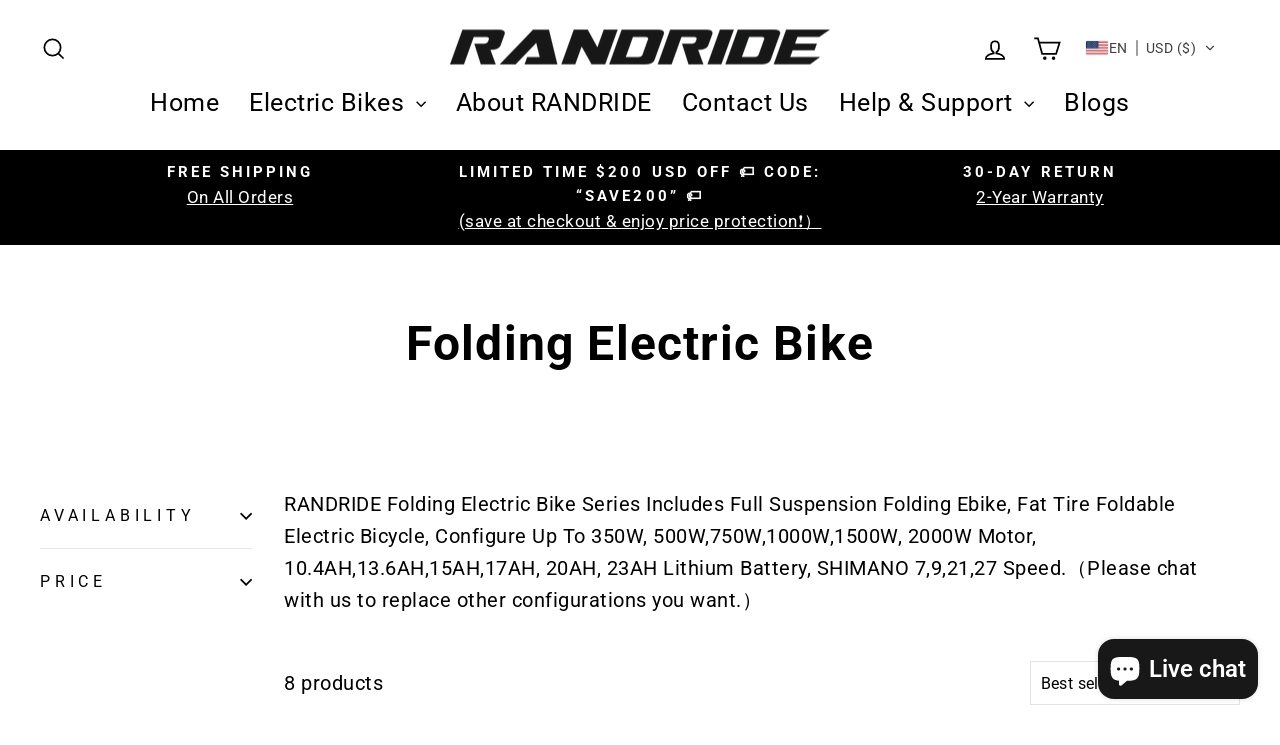

--- FILE ---
content_type: text/html; charset=utf-8
request_url: https://randridebikes.com/en-hu/collections/folding-electric-bike
body_size: 30210
content:
<!doctype html>
<html class="no-js" lang="en" dir="ltr">
<head> 
  <!-- Google Tag Manager -->
<script>(function(w,d,s,l,i){w[l]=w[l]||[];w[l].push({'gtm.start':
new Date().getTime(),event:'gtm.js'});var f=d.getElementsByTagName(s)[0],
j=d.createElement(s),dl=l!='dataLayer'?'&l='+l:'';j.async=true;j.src=
'https://www.googletagmanager.com/gtm.js?id='+i+dl;f.parentNode.insertBefore(j,f);
})(window,document,'script','dataLayer','GTM-KS973T9');</script>
<!-- End Google Tag Manager -->
<!-- Google tag (gtag.js) -->
<script async src="https://www.googletagmanager.com/gtag/js?id=AW-10942432605"></script>
<script>
  window.dataLayer = window.dataLayer || [];
  function gtag(){dataLayer.push(arguments);}
  gtag('js', new Date());

  gtag('config', 'AW-10942432605');
</script>
<meta name="facebook-domain-verification" content="csnunxrybl9cfrtz0rx9ifhz6geedh" />
<!-- Google tag (gtag.js) -->
<script async src="https://www.googletagmanager.com/gtag/js?id=G-K5ZBY7Y3F3"></script>
<script>
  window.dataLayer = window.dataLayer || [];
  function gtag(){dataLayer.push(arguments);}
  gtag('js', new Date());

  gtag('config', 'G-K5ZBY7Y3F3');
</script>
   <!-- Global site tag (gtag.js) - Google Ads: 10892400054 -->
<script async src="https://www.googletagmanager.com/gtag/js?id=AW-10892400054"></script>
<script>
  window.dataLayer = window.dataLayer || [];
  function gtag(){dataLayer.push(arguments);}
  gtag('js', new Date());

  gtag('config', 'AW-10892400054');
</script>
<script>
  gtag('event', 'page_view', {
    'send_to': 'AW-10892400054',
    'value': 'replace with value',
    'items': [{
      'id': 'replace with value',
      'google_business_vertical': 'retail'
    }]
  });
</script>
  <meta name="google-site-verification" content="R4NQGeYtbfagj8ScaeQ-Er99OwUiRKxzuNPuD0A2KjU" />
  <meta charset="utf-8">
  <meta http-equiv="X-UA-Compatible" content="IE=edge,chrome=1">
  <meta name="viewport" content="width=device-width,initial-scale=1">
  <meta name="theme-color" content="#000000">
  <link rel="canonical" href="https://randridebikes.com/en-hu/collections/folding-electric-bike">
  <link rel="preconnect" href="https://cdn.shopify.com">
  <link rel="preconnect" href="https://fonts.shopifycdn.com">
  <link rel="dns-prefetch" href="https://productreviews.shopifycdn.com">
  <link rel="dns-prefetch" href="https://ajax.googleapis.com">
  <link rel="dns-prefetch" href="https://maps.googleapis.com">
  <link rel="dns-prefetch" href="https://maps.gstatic.com"><link rel="shortcut icon" href="//randridebikes.com/cdn/shop/files/randride_ebike_32x32.png?v=1648883019" type="image/png" /><title>RANDRIDE Folding Electric Bike Series
</title>
<meta name="description" content="RANDRIDE Folding Electric Bike Series Includes Full Suspension Folding Ebike, Fat Tire Foldable Electric Bicycle, Configure Up To 350W, 500W,750W,1000W Motor"><meta property="og:site_name" content="RANDRIDE">
  <meta property="og:url" content="https://randridebikes.com/en-hu/collections/folding-electric-bike">
  <meta property="og:title" content="RANDRIDE Folding Electric Bike Series">
  <meta property="og:type" content="website">
  <meta property="og:description" content="RANDRIDE Folding Electric Bike Series Includes Full Suspension Folding Ebike, Fat Tire Foldable Electric Bicycle, Configure Up To 350W, 500W,750W,1000W Motor"><meta property="og:image" content="http://randridebikes.com/cdn/shop/collections/YK26-_-1.jpg?v=1648880911">
    <meta property="og:image:secure_url" content="https://randridebikes.com/cdn/shop/collections/YK26-_-1.jpg?v=1648880911">
    <meta property="og:image:width" content="530">
    <meta property="og:image:height" content="250"><meta name="twitter:site" content="@">
  <meta name="twitter:card" content="summary_large_image">
  <meta name="twitter:title" content="RANDRIDE Folding Electric Bike Series">
  <meta name="twitter:description" content="RANDRIDE Folding Electric Bike Series Includes Full Suspension Folding Ebike, Fat Tire Foldable Electric Bicycle, Configure Up To 350W, 500W,750W,1000W Motor">
<style data-shopify>@font-face {
  font-family: Roboto;
  font-weight: 700;
  font-style: normal;
  font-display: swap;
  src: url("//randridebikes.com/cdn/fonts/roboto/roboto_n7.f38007a10afbbde8976c4056bfe890710d51dec2.woff2") format("woff2"),
       url("//randridebikes.com/cdn/fonts/roboto/roboto_n7.94bfdd3e80c7be00e128703d245c207769d763f9.woff") format("woff");
}

  @font-face {
  font-family: Roboto;
  font-weight: 400;
  font-style: normal;
  font-display: swap;
  src: url("//randridebikes.com/cdn/fonts/roboto/roboto_n4.2019d890f07b1852f56ce63ba45b2db45d852cba.woff2") format("woff2"),
       url("//randridebikes.com/cdn/fonts/roboto/roboto_n4.238690e0007583582327135619c5f7971652fa9d.woff") format("woff");
}


  @font-face {
  font-family: Roboto;
  font-weight: 600;
  font-style: normal;
  font-display: swap;
  src: url("//randridebikes.com/cdn/fonts/roboto/roboto_n6.3d305d5382545b48404c304160aadee38c90ef9d.woff2") format("woff2"),
       url("//randridebikes.com/cdn/fonts/roboto/roboto_n6.bb37be020157f87e181e5489d5e9137ad60c47a2.woff") format("woff");
}

  @font-face {
  font-family: Roboto;
  font-weight: 400;
  font-style: italic;
  font-display: swap;
  src: url("//randridebikes.com/cdn/fonts/roboto/roboto_i4.57ce898ccda22ee84f49e6b57ae302250655e2d4.woff2") format("woff2"),
       url("//randridebikes.com/cdn/fonts/roboto/roboto_i4.b21f3bd061cbcb83b824ae8c7671a82587b264bf.woff") format("woff");
}

  @font-face {
  font-family: Roboto;
  font-weight: 600;
  font-style: italic;
  font-display: swap;
  src: url("//randridebikes.com/cdn/fonts/roboto/roboto_i6.ebd6b6733fb2b030d60cbf61316511a7ffd82fb3.woff2") format("woff2"),
       url("//randridebikes.com/cdn/fonts/roboto/roboto_i6.1363905a6d5249605bc5e0f859663ffe95ac3bed.woff") format("woff");
}

</style><link href="//randridebikes.com/cdn/shop/t/6/assets/theme.css?v=11935531944093906391697427646" rel="stylesheet" type="text/css" media="all" />
<style data-shopify>:root {
    --typeHeaderPrimary: Roboto;
    --typeHeaderFallback: sans-serif;
    --typeHeaderSize: 48px;
    --typeHeaderWeight: 700;
    --typeHeaderLineHeight: 1;
    --typeHeaderSpacing: 0.025em;

    --typeBasePrimary:Roboto;
    --typeBaseFallback:sans-serif;
    --typeBaseSize: 20px;
    --typeBaseWeight: 400;
    --typeBaseSpacing: 0.025em;
    --typeBaseLineHeight: 1.6;

    --typeCollectionTitle: 24px;

    --iconWeight: 4px;
    --iconLinecaps: miter;

    
      --buttonRadius: 0px;
    

    --colorGridOverlayOpacity: 0.2;
  }

  .placeholder-content {
    background-image: linear-gradient(100deg, #e5e5e5 40%, #dddddd 63%, #e5e5e5 79%);
  }</style><script>
    document.documentElement.className = document.documentElement.className.replace('no-js', 'js');

    window.theme = window.theme || {};
    theme.routes = {
      home: "/en-hu",
      cart: "/en-hu/cart.js",
      cartPage: "/en-hu/cart",
      cartAdd: "/en-hu/cart/add.js",
      cartChange: "/en-hu/cart/change.js",
      search: "/en-hu/search"
    };
    theme.strings = {
      soldOut: "Sold Out",
      unavailable: "Unavailable",
      inStockLabel: "In stock, ready to ship",
      stockLabel: "Low stock - [count] items left",
      willNotShipUntil: "Ready to ship [date]",
      willBeInStockAfter: "Back in stock [date]",
      waitingForStock: "Inventory on the way",
      savePrice: "Save [saved_amount]",
      cartEmpty: "Your cart is currently empty.",
      cartTermsConfirmation: "You must agree with the terms and conditions of sales to check out",
      searchCollections: "Collections:",
      searchPages: "Pages:",
      searchArticles: "Articles:"
    };
    theme.settings = {
      dynamicVariantsEnable: true,
      cartType: "page",
      isCustomerTemplate: false,
      moneyFormat: "\u003cspan class=trans-money\u003e${{amount_no_decimals}}\u003c\/span\u003e",
      saveType: "dollar",
      productImageSize: "square",
      productImageCover: true,
      predictiveSearch: true,
      predictiveSearchType: "product,article,page,collection",
      quickView: true,
      themeName: 'Impulse',
      themeVersion: "5.5.1"
    };
  </script>

  <script>window.performance && window.performance.mark && window.performance.mark('shopify.content_for_header.start');</script><meta id="shopify-digital-wallet" name="shopify-digital-wallet" content="/63114346755/digital_wallets/dialog">
<meta name="shopify-checkout-api-token" content="a6e3a2bcac5fe5f5f969e14348543f50">
<meta id="in-context-paypal-metadata" data-shop-id="63114346755" data-venmo-supported="false" data-environment="production" data-locale="en_US" data-paypal-v4="true" data-currency="USD">
<link rel="alternate" type="application/atom+xml" title="Feed" href="/en-hu/collections/folding-electric-bike.atom" />
<link rel="alternate" hreflang="x-default" href="https://randridebikes.com/collections/folding-electric-bike">
<link rel="alternate" hreflang="el" href="https://randridebikes.com/el/collections/folding-electric-bike">
<link rel="alternate" hreflang="bg" href="https://randridebikes.com/bg/collections/folding-electric-bike">
<link rel="alternate" hreflang="ja" href="https://randridebikes.com/ja/collections/folding-electric-bike">
<link rel="alternate" hreflang="hr" href="https://randridebikes.com/hr/collections/folding-electric-bike">
<link rel="alternate" hreflang="cs" href="https://randridebikes.com/cs/collections/folding-electric-bike">
<link rel="alternate" hreflang="et" href="https://randridebikes.com/et/collections/folding-electric-bike">
<link rel="alternate" hreflang="fi" href="https://randridebikes.com/fi/collections/folding-electric-bike">
<link rel="alternate" hreflang="it" href="https://randridebikes.com/it/collections/folding-electric-bike">
<link rel="alternate" hreflang="lv" href="https://randridebikes.com/lv/collections/folding-electric-bike">
<link rel="alternate" hreflang="no" href="https://randridebikes.com/no/collections/folding-electric-bike">
<link rel="alternate" hreflang="pl" href="https://randridebikes.com/pl/collections/folding-electric-bike">
<link rel="alternate" hreflang="pt" href="https://randridebikes.com/pt/collections/folding-electric-bike">
<link rel="alternate" hreflang="ru" href="https://randridebikes.com/ru/collections/folding-electric-bike">
<link rel="alternate" hreflang="sk" href="https://randridebikes.com/sk/collections/folding-electric-bike">
<link rel="alternate" hreflang="es" href="https://randridebikes.com/es/collections/folding-electric-bike">
<link rel="alternate" hreflang="da" href="https://randridebikes.com/da/collections/folding-electric-bike">
<link rel="alternate" hreflang="de" href="https://randridebikes.com/de/collections/folding-electric-bike">
<link rel="alternate" hreflang="fr" href="https://randridebikes.com/fr/collections/folding-electric-bike">
<link rel="alternate" hreflang="nl" href="https://randridebikes.com/nl/collections/folding-electric-bike">
<link rel="alternate" hreflang="sv" href="https://randridebikes.com/sv/collections/folding-electric-bike">
<link rel="alternate" hreflang="en-JP" href="https://randridebikes.com/en-jp/collections/folding-electric-bike">
<link rel="alternate" hreflang="el-JP" href="https://randridebikes.com/el-jp/collections/folding-electric-bike">
<link rel="alternate" hreflang="bg-JP" href="https://randridebikes.com/bg-jp/collections/folding-electric-bike">
<link rel="alternate" hreflang="ja-JP" href="https://randridebikes.com/ja-jp/collections/folding-electric-bike">
<link rel="alternate" hreflang="hr-JP" href="https://randridebikes.com/hr-jp/collections/folding-electric-bike">
<link rel="alternate" hreflang="cs-JP" href="https://randridebikes.com/cs-jp/collections/folding-electric-bike">
<link rel="alternate" hreflang="et-JP" href="https://randridebikes.com/et-jp/collections/folding-electric-bike">
<link rel="alternate" hreflang="fi-JP" href="https://randridebikes.com/fi-jp/collections/folding-electric-bike">
<link rel="alternate" hreflang="it-JP" href="https://randridebikes.com/it-jp/collections/folding-electric-bike">
<link rel="alternate" hreflang="lv-JP" href="https://randridebikes.com/lv-jp/collections/folding-electric-bike">
<link rel="alternate" hreflang="no-JP" href="https://randridebikes.com/no-jp/collections/folding-electric-bike">
<link rel="alternate" hreflang="pl-JP" href="https://randridebikes.com/pl-jp/collections/folding-electric-bike">
<link rel="alternate" hreflang="pt-JP" href="https://randridebikes.com/pt-jp/collections/folding-electric-bike">
<link rel="alternate" hreflang="ru-JP" href="https://randridebikes.com/ru-jp/collections/folding-electric-bike">
<link rel="alternate" hreflang="sk-JP" href="https://randridebikes.com/sk-jp/collections/folding-electric-bike">
<link rel="alternate" hreflang="es-JP" href="https://randridebikes.com/es-jp/collections/folding-electric-bike">
<link rel="alternate" hreflang="da-JP" href="https://randridebikes.com/da-jp/collections/folding-electric-bike">
<link rel="alternate" hreflang="de-JP" href="https://randridebikes.com/de-jp/collections/folding-electric-bike">
<link rel="alternate" hreflang="fr-JP" href="https://randridebikes.com/fr-jp/collections/folding-electric-bike">
<link rel="alternate" hreflang="nl-JP" href="https://randridebikes.com/nl-jp/collections/folding-electric-bike">
<link rel="alternate" hreflang="sv-JP" href="https://randridebikes.com/sv-jp/collections/folding-electric-bike">
<link rel="alternate" hreflang="en-HR" href="https://randridebikes.com/en-hr/collections/folding-electric-bike">
<link rel="alternate" hreflang="el-HR" href="https://randridebikes.com/el-hr/collections/folding-electric-bike">
<link rel="alternate" hreflang="bg-HR" href="https://randridebikes.com/bg-hr/collections/folding-electric-bike">
<link rel="alternate" hreflang="ja-HR" href="https://randridebikes.com/ja-hr/collections/folding-electric-bike">
<link rel="alternate" hreflang="hr-HR" href="https://randridebikes.com/hr-hr/collections/folding-electric-bike">
<link rel="alternate" hreflang="cs-HR" href="https://randridebikes.com/cs-hr/collections/folding-electric-bike">
<link rel="alternate" hreflang="et-HR" href="https://randridebikes.com/et-hr/collections/folding-electric-bike">
<link rel="alternate" hreflang="fi-HR" href="https://randridebikes.com/fi-hr/collections/folding-electric-bike">
<link rel="alternate" hreflang="it-HR" href="https://randridebikes.com/it-hr/collections/folding-electric-bike">
<link rel="alternate" hreflang="lv-HR" href="https://randridebikes.com/lv-hr/collections/folding-electric-bike">
<link rel="alternate" hreflang="no-HR" href="https://randridebikes.com/no-hr/collections/folding-electric-bike">
<link rel="alternate" hreflang="pl-HR" href="https://randridebikes.com/pl-hr/collections/folding-electric-bike">
<link rel="alternate" hreflang="pt-HR" href="https://randridebikes.com/pt-hr/collections/folding-electric-bike">
<link rel="alternate" hreflang="ru-HR" href="https://randridebikes.com/ru-hr/collections/folding-electric-bike">
<link rel="alternate" hreflang="sk-HR" href="https://randridebikes.com/sk-hr/collections/folding-electric-bike">
<link rel="alternate" hreflang="es-HR" href="https://randridebikes.com/es-hr/collections/folding-electric-bike">
<link rel="alternate" hreflang="da-HR" href="https://randridebikes.com/da-hr/collections/folding-electric-bike">
<link rel="alternate" hreflang="de-HR" href="https://randridebikes.com/de-hr/collections/folding-electric-bike">
<link rel="alternate" hreflang="fr-HR" href="https://randridebikes.com/fr-hr/collections/folding-electric-bike">
<link rel="alternate" hreflang="nl-HR" href="https://randridebikes.com/nl-hr/collections/folding-electric-bike">
<link rel="alternate" hreflang="sv-HR" href="https://randridebikes.com/sv-hr/collections/folding-electric-bike">
<link rel="alternate" hreflang="en-LT" href="https://randridebikes.com/en-lt/collections/folding-electric-bike">
<link rel="alternate" hreflang="el-LT" href="https://randridebikes.com/el-lt/collections/folding-electric-bike">
<link rel="alternate" hreflang="bg-LT" href="https://randridebikes.com/bg-lt/collections/folding-electric-bike">
<link rel="alternate" hreflang="ja-LT" href="https://randridebikes.com/ja-lt/collections/folding-electric-bike">
<link rel="alternate" hreflang="hr-LT" href="https://randridebikes.com/hr-lt/collections/folding-electric-bike">
<link rel="alternate" hreflang="cs-LT" href="https://randridebikes.com/cs-lt/collections/folding-electric-bike">
<link rel="alternate" hreflang="et-LT" href="https://randridebikes.com/et-lt/collections/folding-electric-bike">
<link rel="alternate" hreflang="fi-LT" href="https://randridebikes.com/fi-lt/collections/folding-electric-bike">
<link rel="alternate" hreflang="it-LT" href="https://randridebikes.com/it-lt/collections/folding-electric-bike">
<link rel="alternate" hreflang="lv-LT" href="https://randridebikes.com/lv-lt/collections/folding-electric-bike">
<link rel="alternate" hreflang="no-LT" href="https://randridebikes.com/no-lt/collections/folding-electric-bike">
<link rel="alternate" hreflang="pl-LT" href="https://randridebikes.com/pl-lt/collections/folding-electric-bike">
<link rel="alternate" hreflang="pt-LT" href="https://randridebikes.com/pt-lt/collections/folding-electric-bike">
<link rel="alternate" hreflang="ru-LT" href="https://randridebikes.com/ru-lt/collections/folding-electric-bike">
<link rel="alternate" hreflang="sk-LT" href="https://randridebikes.com/sk-lt/collections/folding-electric-bike">
<link rel="alternate" hreflang="es-LT" href="https://randridebikes.com/es-lt/collections/folding-electric-bike">
<link rel="alternate" hreflang="da-LT" href="https://randridebikes.com/da-lt/collections/folding-electric-bike">
<link rel="alternate" hreflang="de-LT" href="https://randridebikes.com/de-lt/collections/folding-electric-bike">
<link rel="alternate" hreflang="fr-LT" href="https://randridebikes.com/fr-lt/collections/folding-electric-bike">
<link rel="alternate" hreflang="nl-LT" href="https://randridebikes.com/nl-lt/collections/folding-electric-bike">
<link rel="alternate" hreflang="sv-LT" href="https://randridebikes.com/sv-lt/collections/folding-electric-bike">
<link rel="alternate" hreflang="en-HU" href="https://randridebikes.com/en-hu/collections/folding-electric-bike">
<link rel="alternate" hreflang="el-HU" href="https://randridebikes.com/el-hu/collections/folding-electric-bike">
<link rel="alternate" hreflang="bg-HU" href="https://randridebikes.com/bg-hu/collections/folding-electric-bike">
<link rel="alternate" hreflang="ja-HU" href="https://randridebikes.com/ja-hu/collections/folding-electric-bike">
<link rel="alternate" hreflang="hr-HU" href="https://randridebikes.com/hr-hu/collections/folding-electric-bike">
<link rel="alternate" hreflang="cs-HU" href="https://randridebikes.com/cs-hu/collections/folding-electric-bike">
<link rel="alternate" hreflang="et-HU" href="https://randridebikes.com/et-hu/collections/folding-electric-bike">
<link rel="alternate" hreflang="fi-HU" href="https://randridebikes.com/fi-hu/collections/folding-electric-bike">
<link rel="alternate" hreflang="it-HU" href="https://randridebikes.com/it-hu/collections/folding-electric-bike">
<link rel="alternate" hreflang="lv-HU" href="https://randridebikes.com/lv-hu/collections/folding-electric-bike">
<link rel="alternate" hreflang="no-HU" href="https://randridebikes.com/no-hu/collections/folding-electric-bike">
<link rel="alternate" hreflang="pl-HU" href="https://randridebikes.com/pl-hu/collections/folding-electric-bike">
<link rel="alternate" hreflang="pt-HU" href="https://randridebikes.com/pt-hu/collections/folding-electric-bike">
<link rel="alternate" hreflang="ru-HU" href="https://randridebikes.com/ru-hu/collections/folding-electric-bike">
<link rel="alternate" hreflang="sk-HU" href="https://randridebikes.com/sk-hu/collections/folding-electric-bike">
<link rel="alternate" hreflang="es-HU" href="https://randridebikes.com/es-hu/collections/folding-electric-bike">
<link rel="alternate" hreflang="da-HU" href="https://randridebikes.com/da-hu/collections/folding-electric-bike">
<link rel="alternate" hreflang="de-HU" href="https://randridebikes.com/de-hu/collections/folding-electric-bike">
<link rel="alternate" hreflang="fr-HU" href="https://randridebikes.com/fr-hu/collections/folding-electric-bike">
<link rel="alternate" hreflang="nl-HU" href="https://randridebikes.com/nl-hu/collections/folding-electric-bike">
<link rel="alternate" hreflang="sv-HU" href="https://randridebikes.com/sv-hu/collections/folding-electric-bike">
<link rel="alternate" hreflang="en-AE" href="https://randridebikes.com/en-ae/collections/folding-electric-bike">
<link rel="alternate" hreflang="el-AE" href="https://randridebikes.com/el-ae/collections/folding-electric-bike">
<link rel="alternate" hreflang="bg-AE" href="https://randridebikes.com/bg-ae/collections/folding-electric-bike">
<link rel="alternate" hreflang="ja-AE" href="https://randridebikes.com/ja-ae/collections/folding-electric-bike">
<link rel="alternate" hreflang="hr-AE" href="https://randridebikes.com/hr-ae/collections/folding-electric-bike">
<link rel="alternate" hreflang="cs-AE" href="https://randridebikes.com/cs-ae/collections/folding-electric-bike">
<link rel="alternate" hreflang="et-AE" href="https://randridebikes.com/et-ae/collections/folding-electric-bike">
<link rel="alternate" hreflang="fi-AE" href="https://randridebikes.com/fi-ae/collections/folding-electric-bike">
<link rel="alternate" hreflang="it-AE" href="https://randridebikes.com/it-ae/collections/folding-electric-bike">
<link rel="alternate" hreflang="lv-AE" href="https://randridebikes.com/lv-ae/collections/folding-electric-bike">
<link rel="alternate" hreflang="no-AE" href="https://randridebikes.com/no-ae/collections/folding-electric-bike">
<link rel="alternate" hreflang="pl-AE" href="https://randridebikes.com/pl-ae/collections/folding-electric-bike">
<link rel="alternate" hreflang="pt-AE" href="https://randridebikes.com/pt-ae/collections/folding-electric-bike">
<link rel="alternate" hreflang="ru-AE" href="https://randridebikes.com/ru-ae/collections/folding-electric-bike">
<link rel="alternate" hreflang="sk-AE" href="https://randridebikes.com/sk-ae/collections/folding-electric-bike">
<link rel="alternate" hreflang="es-AE" href="https://randridebikes.com/es-ae/collections/folding-electric-bike">
<link rel="alternate" hreflang="da-AE" href="https://randridebikes.com/da-ae/collections/folding-electric-bike">
<link rel="alternate" hreflang="de-AE" href="https://randridebikes.com/de-ae/collections/folding-electric-bike">
<link rel="alternate" hreflang="fr-AE" href="https://randridebikes.com/fr-ae/collections/folding-electric-bike">
<link rel="alternate" hreflang="nl-AE" href="https://randridebikes.com/nl-ae/collections/folding-electric-bike">
<link rel="alternate" hreflang="sv-AE" href="https://randridebikes.com/sv-ae/collections/folding-electric-bike">
<link rel="alternate" hreflang="en-GR" href="https://randridebikes.com/en-gr/collections/folding-electric-bike">
<link rel="alternate" hreflang="el-GR" href="https://randridebikes.com/el-gr/collections/folding-electric-bike">
<link rel="alternate" hreflang="bg-GR" href="https://randridebikes.com/bg-gr/collections/folding-electric-bike">
<link rel="alternate" hreflang="ja-GR" href="https://randridebikes.com/ja-gr/collections/folding-electric-bike">
<link rel="alternate" hreflang="hr-GR" href="https://randridebikes.com/hr-gr/collections/folding-electric-bike">
<link rel="alternate" hreflang="cs-GR" href="https://randridebikes.com/cs-gr/collections/folding-electric-bike">
<link rel="alternate" hreflang="et-GR" href="https://randridebikes.com/et-gr/collections/folding-electric-bike">
<link rel="alternate" hreflang="fi-GR" href="https://randridebikes.com/fi-gr/collections/folding-electric-bike">
<link rel="alternate" hreflang="it-GR" href="https://randridebikes.com/it-gr/collections/folding-electric-bike">
<link rel="alternate" hreflang="lv-GR" href="https://randridebikes.com/lv-gr/collections/folding-electric-bike">
<link rel="alternate" hreflang="no-GR" href="https://randridebikes.com/no-gr/collections/folding-electric-bike">
<link rel="alternate" hreflang="pl-GR" href="https://randridebikes.com/pl-gr/collections/folding-electric-bike">
<link rel="alternate" hreflang="pt-GR" href="https://randridebikes.com/pt-gr/collections/folding-electric-bike">
<link rel="alternate" hreflang="ru-GR" href="https://randridebikes.com/ru-gr/collections/folding-electric-bike">
<link rel="alternate" hreflang="sk-GR" href="https://randridebikes.com/sk-gr/collections/folding-electric-bike">
<link rel="alternate" hreflang="es-GR" href="https://randridebikes.com/es-gr/collections/folding-electric-bike">
<link rel="alternate" hreflang="da-GR" href="https://randridebikes.com/da-gr/collections/folding-electric-bike">
<link rel="alternate" hreflang="de-GR" href="https://randridebikes.com/de-gr/collections/folding-electric-bike">
<link rel="alternate" hreflang="fr-GR" href="https://randridebikes.com/fr-gr/collections/folding-electric-bike">
<link rel="alternate" hreflang="nl-GR" href="https://randridebikes.com/nl-gr/collections/folding-electric-bike">
<link rel="alternate" hreflang="sv-GR" href="https://randridebikes.com/sv-gr/collections/folding-electric-bike">
<link rel="alternate" type="application/json+oembed" href="https://randridebikes.com/en-hu/collections/folding-electric-bike.oembed">
<script async="async" src="/checkouts/internal/preloads.js?locale=en-HU"></script>
<script id="shopify-features" type="application/json">{"accessToken":"a6e3a2bcac5fe5f5f969e14348543f50","betas":["rich-media-storefront-analytics"],"domain":"randridebikes.com","predictiveSearch":true,"shopId":63114346755,"locale":"en"}</script>
<script>var Shopify = Shopify || {};
Shopify.shop = "randridebikes.myshopify.com";
Shopify.locale = "en";
Shopify.currency = {"active":"USD","rate":"1.0"};
Shopify.country = "HU";
Shopify.theme = {"name":"Impulse - Archetype","id":132117430531,"schema_name":"Impulse","schema_version":"5.5.1","theme_store_id":857,"role":"main"};
Shopify.theme.handle = "null";
Shopify.theme.style = {"id":null,"handle":null};
Shopify.cdnHost = "randridebikes.com/cdn";
Shopify.routes = Shopify.routes || {};
Shopify.routes.root = "/en-hu/";</script>
<script type="module">!function(o){(o.Shopify=o.Shopify||{}).modules=!0}(window);</script>
<script>!function(o){function n(){var o=[];function n(){o.push(Array.prototype.slice.apply(arguments))}return n.q=o,n}var t=o.Shopify=o.Shopify||{};t.loadFeatures=n(),t.autoloadFeatures=n()}(window);</script>
<script id="shop-js-analytics" type="application/json">{"pageType":"collection"}</script>
<script defer="defer" async type="module" src="//randridebikes.com/cdn/shopifycloud/shop-js/modules/v2/client.init-shop-cart-sync_DtuiiIyl.en.esm.js"></script>
<script defer="defer" async type="module" src="//randridebikes.com/cdn/shopifycloud/shop-js/modules/v2/chunk.common_CUHEfi5Q.esm.js"></script>
<script type="module">
  await import("//randridebikes.com/cdn/shopifycloud/shop-js/modules/v2/client.init-shop-cart-sync_DtuiiIyl.en.esm.js");
await import("//randridebikes.com/cdn/shopifycloud/shop-js/modules/v2/chunk.common_CUHEfi5Q.esm.js");

  window.Shopify.SignInWithShop?.initShopCartSync?.({"fedCMEnabled":true,"windoidEnabled":true});

</script>
<script>(function() {
  var isLoaded = false;
  function asyncLoad() {
    if (isLoaded) return;
    isLoaded = true;
    var urls = ["https:\/\/cdn-bundler.nice-team.net\/app\/js\/bundler.js?shop=randridebikes.myshopify.com"];
    for (var i = 0; i < urls.length; i++) {
      var s = document.createElement('script');
      s.type = 'text/javascript';
      s.async = true;
      s.src = urls[i];
      var x = document.getElementsByTagName('script')[0];
      x.parentNode.insertBefore(s, x);
    }
  };
  if(window.attachEvent) {
    window.attachEvent('onload', asyncLoad);
  } else {
    window.addEventListener('load', asyncLoad, false);
  }
})();</script>
<script id="__st">var __st={"a":63114346755,"offset":28800,"reqid":"859bde81-6efd-4639-a0e7-f2c06d87fa7e-1766914389","pageurl":"randridebikes.com\/en-hu\/collections\/folding-electric-bike","u":"df6227be9262","p":"collection","rtyp":"collection","rid":389900599555};</script>
<script>window.ShopifyPaypalV4VisibilityTracking = true;</script>
<script id="form-persister">!function(){'use strict';const t='contact',e='new_comment',n=[[t,t],['blogs',e],['comments',e],[t,'customer']],o='password',r='form_key',c=['recaptcha-v3-token','g-recaptcha-response','h-captcha-response',o],s=()=>{try{return window.sessionStorage}catch{return}},i='__shopify_v',u=t=>t.elements[r],a=function(){const t=[...n].map((([t,e])=>`form[action*='/${t}']:not([data-nocaptcha='true']) input[name='form_type'][value='${e}']`)).join(',');var e;return e=t,()=>e?[...document.querySelectorAll(e)].map((t=>t.form)):[]}();function m(t){const e=u(t);a().includes(t)&&(!e||!e.value)&&function(t){try{if(!s())return;!function(t){const e=s();if(!e)return;const n=u(t);if(!n)return;const o=n.value;o&&e.removeItem(o)}(t);const e=Array.from(Array(32),(()=>Math.random().toString(36)[2])).join('');!function(t,e){u(t)||t.append(Object.assign(document.createElement('input'),{type:'hidden',name:r})),t.elements[r].value=e}(t,e),function(t,e){const n=s();if(!n)return;const r=[...t.querySelectorAll(`input[type='${o}']`)].map((({name:t})=>t)),u=[...c,...r],a={};for(const[o,c]of new FormData(t).entries())u.includes(o)||(a[o]=c);n.setItem(e,JSON.stringify({[i]:1,action:t.action,data:a}))}(t,e)}catch(e){console.error('failed to persist form',e)}}(t)}const f=t=>{if('true'===t.dataset.persistBound)return;const e=function(t,e){const n=function(t){return'function'==typeof t.submit?t.submit:HTMLFormElement.prototype.submit}(t).bind(t);return function(){let t;return()=>{t||(t=!0,(()=>{try{e(),n()}catch(t){(t=>{console.error('form submit failed',t)})(t)}})(),setTimeout((()=>t=!1),250))}}()}(t,(()=>{m(t)}));!function(t,e){if('function'==typeof t.submit&&'function'==typeof e)try{t.submit=e}catch{}}(t,e),t.addEventListener('submit',(t=>{t.preventDefault(),e()})),t.dataset.persistBound='true'};!function(){function t(t){const e=(t=>{const e=t.target;return e instanceof HTMLFormElement?e:e&&e.form})(t);e&&m(e)}document.addEventListener('submit',t),document.addEventListener('DOMContentLoaded',(()=>{const e=a();for(const t of e)f(t);var n;n=document.body,new window.MutationObserver((t=>{for(const e of t)if('childList'===e.type&&e.addedNodes.length)for(const t of e.addedNodes)1===t.nodeType&&'FORM'===t.tagName&&a().includes(t)&&f(t)})).observe(n,{childList:!0,subtree:!0,attributes:!1}),document.removeEventListener('submit',t)}))}()}();</script>
<script integrity="sha256-4kQ18oKyAcykRKYeNunJcIwy7WH5gtpwJnB7kiuLZ1E=" data-source-attribution="shopify.loadfeatures" defer="defer" src="//randridebikes.com/cdn/shopifycloud/storefront/assets/storefront/load_feature-a0a9edcb.js" crossorigin="anonymous"></script>
<script data-source-attribution="shopify.dynamic_checkout.dynamic.init">var Shopify=Shopify||{};Shopify.PaymentButton=Shopify.PaymentButton||{isStorefrontPortableWallets:!0,init:function(){window.Shopify.PaymentButton.init=function(){};var t=document.createElement("script");t.src="https://randridebikes.com/cdn/shopifycloud/portable-wallets/latest/portable-wallets.en.js",t.type="module",document.head.appendChild(t)}};
</script>
<script data-source-attribution="shopify.dynamic_checkout.buyer_consent">
  function portableWalletsHideBuyerConsent(e){var t=document.getElementById("shopify-buyer-consent"),n=document.getElementById("shopify-subscription-policy-button");t&&n&&(t.classList.add("hidden"),t.setAttribute("aria-hidden","true"),n.removeEventListener("click",e))}function portableWalletsShowBuyerConsent(e){var t=document.getElementById("shopify-buyer-consent"),n=document.getElementById("shopify-subscription-policy-button");t&&n&&(t.classList.remove("hidden"),t.removeAttribute("aria-hidden"),n.addEventListener("click",e))}window.Shopify?.PaymentButton&&(window.Shopify.PaymentButton.hideBuyerConsent=portableWalletsHideBuyerConsent,window.Shopify.PaymentButton.showBuyerConsent=portableWalletsShowBuyerConsent);
</script>
<script data-source-attribution="shopify.dynamic_checkout.cart.bootstrap">document.addEventListener("DOMContentLoaded",(function(){function t(){return document.querySelector("shopify-accelerated-checkout-cart, shopify-accelerated-checkout")}if(t())Shopify.PaymentButton.init();else{new MutationObserver((function(e,n){t()&&(Shopify.PaymentButton.init(),n.disconnect())})).observe(document.body,{childList:!0,subtree:!0})}}));
</script>
<link id="shopify-accelerated-checkout-styles" rel="stylesheet" media="screen" href="https://randridebikes.com/cdn/shopifycloud/portable-wallets/latest/accelerated-checkout-backwards-compat.css" crossorigin="anonymous">
<style id="shopify-accelerated-checkout-cart">
        #shopify-buyer-consent {
  margin-top: 1em;
  display: inline-block;
  width: 100%;
}

#shopify-buyer-consent.hidden {
  display: none;
}

#shopify-subscription-policy-button {
  background: none;
  border: none;
  padding: 0;
  text-decoration: underline;
  font-size: inherit;
  cursor: pointer;
}

#shopify-subscription-policy-button::before {
  box-shadow: none;
}

      </style>

<script>window.performance && window.performance.mark && window.performance.mark('shopify.content_for_header.end');</script>

  <script src="//randridebikes.com/cdn/shop/t/6/assets/vendor-scripts-v11.js" defer="defer"></script><script src="//randridebikes.com/cdn/shop/t/6/assets/theme.js?v=73919090392639134601649688521" defer="defer"></script>
<!-- Start of Judge.me Core -->
<link rel="dns-prefetch" href="https://cdn.judge.me/">
<script data-cfasync='false' class='jdgm-settings-script'>window.jdgmSettings={"pagination":5,"disable_web_reviews":false,"badge_no_review_text":"No reviews","badge_n_reviews_text":"{{ n }} review/reviews","badge_star_color":"#fbcd0a","hide_badge_preview_if_no_reviews":true,"badge_hide_text":false,"enforce_center_preview_badge":false,"widget_title":"Customer Reviews","widget_open_form_text":"Write a review","widget_close_form_text":"Cancel review","widget_refresh_page_text":"Refresh page","widget_summary_text":"Based on {{ number_of_reviews }} review/reviews","widget_no_review_text":"Be the first to write a review","widget_name_field_text":"Name","widget_verified_name_field_text":"Verified Name (public)","widget_name_placeholder_text":"Enter your name (public)","widget_required_field_error_text":"This field is required.","widget_email_field_text":"Email","widget_verified_email_field_text":"Verified Email (private, can not be edited)","widget_email_placeholder_text":"Enter your email (private)","widget_email_field_error_text":"Please enter a valid email address.","widget_rating_field_text":"Rating","widget_review_title_field_text":"Review Title","widget_review_title_placeholder_text":"Give your review a title","widget_review_body_field_text":"Review","widget_review_body_placeholder_text":"Write your comments here","widget_pictures_field_text":"Picture/Video (optional)","widget_submit_review_text":"Submit Review","widget_submit_verified_review_text":"Submit Verified Review","widget_submit_success_msg_with_auto_publish":"Thank you! Please refresh the page in a few moments to see your review. You can remove or edit your review by logging into \u003ca href='https://judge.me/login' target='_blank' rel='nofollow noopener'\u003eJudge.me\u003c/a\u003e","widget_submit_success_msg_no_auto_publish":"Thank you! Your review will be published as soon as it is approved by the shop admin. You can remove or edit your review by logging into \u003ca href='https://judge.me/login' target='_blank' rel='nofollow noopener'\u003eJudge.me\u003c/a\u003e","widget_show_default_reviews_out_of_total_text":"Showing {{ n_reviews_shown }} out of {{ n_reviews }} reviews.","widget_show_all_link_text":"Show all","widget_show_less_link_text":"Show less","widget_author_said_text":"{{ reviewer_name }} said:","widget_days_text":"{{ n }} days ago","widget_weeks_text":"{{ n }} week/weeks ago","widget_months_text":"{{ n }} month/months ago","widget_years_text":"{{ n }} year/years ago","widget_yesterday_text":"Yesterday","widget_today_text":"Today","widget_replied_text":"\u003e\u003e {{ shop_name }} replied:","widget_read_more_text":"Read more","widget_rating_filter_see_all_text":"See all reviews","widget_sorting_most_recent_text":"Most Recent","widget_sorting_highest_rating_text":"Highest Rating","widget_sorting_lowest_rating_text":"Lowest Rating","widget_sorting_with_pictures_text":"Only Pictures","widget_sorting_most_helpful_text":"Most Helpful","widget_open_question_form_text":"Ask a question","widget_reviews_subtab_text":"Reviews","widget_questions_subtab_text":"Questions","widget_question_label_text":"Question","widget_answer_label_text":"Answer","widget_question_placeholder_text":"Write your question here","widget_submit_question_text":"Submit Question","widget_question_submit_success_text":"Thank you for your question! We will notify you once it gets answered.","widget_star_color":"#fbcd0a","verified_badge_text":"Verified","verified_badge_placement":"left-of-reviewer-name","widget_hide_border":false,"widget_social_share":false,"all_reviews_include_out_of_store_products":true,"all_reviews_out_of_store_text":"(out of store)","all_reviews_product_name_prefix_text":"about","enable_review_pictures":true,"widget_product_reviews_subtab_text":"Product Reviews","widget_shop_reviews_subtab_text":"Shop Reviews","widget_write_a_store_review_text":"Write a Store Review","widget_other_languages_heading":"Reviews in Other Languages","widget_sorting_pictures_first_text":"Pictures First","floating_tab_button_name":"★ Reviews","floating_tab_title":"Let customers speak for us","floating_tab_url":"","floating_tab_url_enabled":false,"all_reviews_text_badge_text":"Customers rate us {{ shop.metafields.judgeme.all_reviews_rating | round: 1 }}/5 based on {{ shop.metafields.judgeme.all_reviews_count }} reviews.","all_reviews_text_badge_text_branded_style":"{{ shop.metafields.judgeme.all_reviews_rating | round: 1 }} out of 5 stars based on {{ shop.metafields.judgeme.all_reviews_count }} reviews","all_reviews_text_badge_url":"","featured_carousel_title":"Let customers speak for us","featured_carousel_count_text":"from {{ n }} reviews","featured_carousel_url":"","verified_count_badge_url":"","widget_star_use_custom_color":true,"picture_reminder_submit_button":"Upload Pictures","widget_sorting_videos_first_text":"Videos First","widget_review_pending_text":"Pending","remove_microdata_snippet":false,"preview_badge_no_question_text":"No questions","preview_badge_n_question_text":"{{ number_of_questions }} question/questions","widget_search_bar_placeholder":"Search reviews","widget_sorting_verified_only_text":"Verified only","featured_carousel_more_reviews_button_text":"Read more reviews","featured_carousel_view_product_button_text":"View product","all_reviews_page_load_more_text":"Load More Reviews","widget_public_name_text":"displayed publicly like","default_reviewer_name_has_non_latin":true,"widget_reviewer_anonymous":"Anonymous","medals_widget_title":"Judge.me Review Medals","widget_invalid_yt_video_url_error_text":"Not a YouTube video URL","widget_max_length_field_error_text":"Please enter no more than {0} characters.","widget_verified_by_shop_text":"Verified by Shop","widget_load_with_code_splitting":true,"widget_ugc_title":"Made by us, Shared by you","widget_ugc_subtitle":"Tag us to see your picture featured in our page","widget_ugc_primary_button_text":"Buy Now","widget_ugc_secondary_button_text":"Load More","widget_ugc_reviews_button_text":"View Reviews","widget_summary_average_rating_text":"{{ average_rating }} out of 5","widget_media_grid_title":"Customer photos \u0026 videos","widget_media_grid_see_more_text":"See more","widget_show_product_medals":false,"widget_verified_by_judgeme_text":"Verified by Judge.me","widget_verified_by_judgeme_text_in_store_medals":"Verified by Judge.me","widget_media_field_exceed_quantity_message":"Sorry, we can only accept {{ max_media }} for one review.","widget_media_field_exceed_limit_message":"{{ file_name }} is too large, please select a {{ media_type }} less than {{ size_limit }}MB.","widget_review_submitted_text":"Review Submitted!","widget_question_submitted_text":"Question Submitted!","widget_close_form_text_question":"Cancel","widget_write_your_answer_here_text":"Write your answer here","widget_enabled_branded_link":true,"widget_show_collected_by_judgeme":false,"widget_collected_by_judgeme_text":"collected by Judge.me","widget_load_more_text":"Load More","widget_full_review_text":"Full Review","widget_read_more_reviews_text":"Read More Reviews","widget_read_questions_text":"Read Questions","widget_questions_and_answers_text":"Questions \u0026 Answers","widget_verified_by_text":"Verified by","widget_number_of_reviews_text":"{{ number_of_reviews }} reviews","widget_back_button_text":"Back","widget_next_button_text":"Next","widget_custom_forms_filter_button":"Filters","custom_forms_style":"vertical","how_reviews_are_collected":"How reviews are collected?","widget_gdpr_statement":"How we use your data: We’ll only contact you about the review you left, and only if necessary. By submitting your review, you agree to Judge.me’s \u003ca href='https://judge.me/terms' target='_blank' rel='nofollow noopener'\u003eterms\u003c/a\u003e, \u003ca href='https://judge.me/privacy' target='_blank' rel='nofollow noopener'\u003eprivacy\u003c/a\u003e and \u003ca href='https://judge.me/content-policy' target='_blank' rel='nofollow noopener'\u003econtent\u003c/a\u003e policies.","review_snippet_widget_round_border_style":true,"review_snippet_widget_card_color":"#FFFFFF","review_snippet_widget_slider_arrows_background_color":"#FFFFFF","review_snippet_widget_slider_arrows_color":"#000000","review_snippet_widget_star_color":"#339999","preview_badge_collection_page_install_preference":true,"preview_badge_home_page_install_preference":true,"preview_badge_product_page_install_preference":true,"platform":"shopify","branding_url":"https://app.judge.me/reviews","branding_text":"Powered by Judge.me","locale":"en","reply_name":"RANDRIDE","widget_version":"2.1","footer":true,"autopublish":false,"review_dates":true,"enable_custom_form":false,"enable_multi_locales_translations":false,"can_be_branded":false,"reply_name_text":"RANDRIDE"};</script> <style class='jdgm-settings-style'>.jdgm-xx{left:0}:not(.jdgm-prev-badge__stars)>.jdgm-star{color:#fbcd0a}.jdgm-histogram .jdgm-star.jdgm-star{color:#fbcd0a}.jdgm-preview-badge .jdgm-star.jdgm-star{color:#fbcd0a}.jdgm-prev-badge[data-average-rating='0.00']{display:none !important}.jdgm-author-all-initials{display:none !important}.jdgm-author-last-initial{display:none !important}.jdgm-rev-widg__title{visibility:hidden}.jdgm-rev-widg__summary-text{visibility:hidden}.jdgm-prev-badge__text{visibility:hidden}.jdgm-rev__replier:before{content:'RANDRIDE'}.jdgm-rev__prod-link-prefix:before{content:'about'}.jdgm-rev__out-of-store-text:before{content:'(out of store)'}@media only screen and (min-width: 768px){.jdgm-rev__pics .jdgm-rev_all-rev-page-picture-separator,.jdgm-rev__pics .jdgm-rev__product-picture{display:none}}@media only screen and (max-width: 768px){.jdgm-rev__pics .jdgm-rev_all-rev-page-picture-separator,.jdgm-rev__pics .jdgm-rev__product-picture{display:none}}.jdgm-review-widget[data-from-snippet="true"]{display:none !important}.jdgm-verified-count-badget[data-from-snippet="true"]{display:none !important}.jdgm-carousel-wrapper[data-from-snippet="true"]{display:none !important}.jdgm-all-reviews-text[data-from-snippet="true"]{display:none !important}.jdgm-medals-section[data-from-snippet="true"]{display:none !important}.jdgm-ugc-media-wrapper[data-from-snippet="true"]{display:none !important}
</style> <style class='jdgm-settings-style'></style>

  
  
  
  <style class='jdgm-miracle-styles'>
  @-webkit-keyframes jdgm-spin{0%{-webkit-transform:rotate(0deg);-ms-transform:rotate(0deg);transform:rotate(0deg)}100%{-webkit-transform:rotate(359deg);-ms-transform:rotate(359deg);transform:rotate(359deg)}}@keyframes jdgm-spin{0%{-webkit-transform:rotate(0deg);-ms-transform:rotate(0deg);transform:rotate(0deg)}100%{-webkit-transform:rotate(359deg);-ms-transform:rotate(359deg);transform:rotate(359deg)}}@font-face{font-family:'JudgemeStar';src:url("[data-uri]") format("woff");font-weight:normal;font-style:normal}.jdgm-star{font-family:'JudgemeStar';display:inline !important;text-decoration:none !important;padding:0 4px 0 0 !important;margin:0 !important;font-weight:bold;opacity:1;-webkit-font-smoothing:antialiased;-moz-osx-font-smoothing:grayscale}.jdgm-star:hover{opacity:1}.jdgm-star:last-of-type{padding:0 !important}.jdgm-star.jdgm--on:before{content:"\e000"}.jdgm-star.jdgm--off:before{content:"\e001"}.jdgm-star.jdgm--half:before{content:"\e002"}.jdgm-widget *{margin:0;line-height:1.4;-webkit-box-sizing:border-box;-moz-box-sizing:border-box;box-sizing:border-box;-webkit-overflow-scrolling:touch}.jdgm-hidden{display:none !important;visibility:hidden !important}.jdgm-temp-hidden{display:none}.jdgm-spinner{width:40px;height:40px;margin:auto;border-radius:50%;border-top:2px solid #eee;border-right:2px solid #eee;border-bottom:2px solid #eee;border-left:2px solid #ccc;-webkit-animation:jdgm-spin 0.8s infinite linear;animation:jdgm-spin 0.8s infinite linear}.jdgm-prev-badge{display:block !important}

</style>


  
  
   


<script data-cfasync='false' class='jdgm-script'>
!function(d){window.jdgm=window.jdgm||{},jdgm.CDN_HOST="https://cdn.judge.me/",
jdgm.docReady=function(e){(d.attachEvent?"complete"===d.readyState:"loading"!==d.readyState)?
setTimeout(e,0):d.addEventListener("DOMContentLoaded",e)},jdgm.loadCSS=function(e,t,o,a){
!o&&jdgm.loadCSS.requestedUrls.indexOf(e)>=0||(jdgm.loadCSS.requestedUrls.push(e),
(a=d.createElement("link")).rel="stylesheet",a.class="jdgm-stylesheet",a.media="nope!",
a.href=e,a.onload=function(){this.media="all",t&&setTimeout(t)},d.body.appendChild(a))},
jdgm.loadCSS.requestedUrls=[],jdgm.docReady(function(){(window.jdgmLoadCSS||d.querySelectorAll(
".jdgm-widget, .jdgm-all-reviews-page").length>0)&&(jdgmSettings.widget_load_with_code_splitting?
jdgm.loadCSS(jdgm.CDN_HOST+"widget/base.css"):jdgm.loadCSS(jdgm.CDN_HOST+"shopify_v2.css"))})}(document);
</script>
<script async data-cfasync="false" type="text/javascript" src="https://cdn.judge.me/loader.js"></script>

<noscript><link rel="stylesheet" type="text/css" media="all" href="https://cdn.judge.me/shopify_v2.css"></noscript>
<!-- End of Judge.me Core -->


  <!-- Meta Pixel Code -->
<script>
!function(f,b,e,v,n,t,s)
{if(f.fbq)return;n=f.fbq=function(){n.callMethod?
n.callMethod.apply(n,arguments):n.queue.push(arguments)};
if(!f._fbq)f._fbq=n;n.push=n;n.loaded=!0;n.version='2.0';
n.queue=[];t=b.createElement(e);t.async=!0;
t.src=v;s=b.getElementsByTagName(e)[0];
s.parentNode.insertBefore(t,s)}(window, document,'script',
'https://connect.facebook.net/en_US/fbevents.js');
fbq('init', '1250500209148281');
fbq('track', 'PageView');
</script>
<noscript><img height="1" width="1" style="display:none"
src="https://www.facebook.com/tr?id=1250500209148281&ev=PageView&noscript=1"
/></noscript>
<!-- End Meta Pixel Code -->

  <!-- Meta Pixel Code -->
<script>
  !function(f,b,e,v,n,t,s)
  {if(f.fbq)return;n=f.fbq=function(){n.callMethod?
  n.callMethod.apply(n,arguments):n.queue.push(arguments)};
  if(!f._fbq)f._fbq=n;n.push=n;n.loaded=!0;n.version='2.0';
  n.queue=[];t=b.createElement(e);t.async=!0;
  t.src=v;s=b.getElementsByTagName(e)[0];
  s.parentNode.insertBefore(t,s)}(window, document,'script',
  'https://connect.facebook.net/en_US/fbevents.js');
  fbq('init', '197600326235646');
  fbq('track', 'PageView');
</script>
<noscript><img height="1" width="1" style="display:none"
  src="https://www.facebook.com/tr?id=197600326235646&ev=PageView&noscript=1"
/></noscript>
<!-- End Meta Pixel Code -->
  <style>
  @media only screen and (max-width: 768px) {
      #StickyHeaderWrap{
            height: 110px !important;
      }
    }

</style>


<!-- BEGIN app block: shopify://apps/transtore/blocks/switcher_embed_block/afeffe82-e563-4f78-90f4-f1e3d96286c3 --><script>
    (function(){
        function logChangesTS(mutations, observer) {
            let evaluateTS = document.evaluate('//*[text()[contains(.,"trans-money")]]',document,null,XPathResult.ORDERED_NODE_SNAPSHOT_TYPE,null);
            for (let iTS = 0; iTS < evaluateTS.snapshotLength; iTS++) {
                let elTS = evaluateTS.snapshotItem(iTS);
                let innerHtmlTS = elTS?.innerHTML ? elTS.innerHTML : "";
                if(innerHtmlTS && !["SCRIPT", "LINK", "STYLE", "NOSCRIPT"].includes(elTS.nodeName)){
                    elTS.innerHTML = innerHtmlTS.replaceAll("&lt;", "<").replaceAll("&gt;", ">");
                }
            }
        }
        const observerTS = new MutationObserver(logChangesTS);
        observerTS.observe(document.documentElement, { subtree : true, childList: true });
    })();

    window._transtoreStore = {
        ...(window._transtoreStore || {}),
        pageType: "collection",
        cartType: 'page',
        currenciesEnabled: [],
        currency: {
            code: 'USD',
            symbol: '$',
            name: 'United States Dollar',
            active: 'USD',
            rate: ''
        },
        product: {
            id: '',
        },
        moneyWithCurrencyFormat: "<span class=trans-money>${{amount_no_decimals}} USD</span>",
        moneyFormat: "<span class=trans-money>${{amount_no_decimals}}</span>",
        currencyCodeEnabled: '',
        shop: "randridebikes.com",
        locale: "en",
        country: "HU",
        designMode: false,
        theme: {},
        cdnHost: "",
        routes: { "root": "/en-hu" },
        market: {
            id: "13257081091",
            handle: "匈牙利"
        },
        enabledLocales: [{"shop_locale":{"locale":"en","enabled":true,"primary":true,"published":true}},{"shop_locale":{"locale":"el","enabled":true,"primary":false,"published":true}},{"shop_locale":{"locale":"bg","enabled":true,"primary":false,"published":true}},{"shop_locale":{"locale":"ja","enabled":true,"primary":false,"published":true}},{"shop_locale":{"locale":"hr","enabled":true,"primary":false,"published":true}},{"shop_locale":{"locale":"cs","enabled":true,"primary":false,"published":true}},{"shop_locale":{"locale":"et","enabled":true,"primary":false,"published":true}},{"shop_locale":{"locale":"fi","enabled":true,"primary":false,"published":true}},{"shop_locale":{"locale":"it","enabled":true,"primary":false,"published":true}},{"shop_locale":{"locale":"lv","enabled":true,"primary":false,"published":true}},{"shop_locale":{"locale":"no","enabled":true,"primary":false,"published":true}},{"shop_locale":{"locale":"pl","enabled":true,"primary":false,"published":true}},{"shop_locale":{"locale":"pt-PT","enabled":true,"primary":false,"published":true}},{"shop_locale":{"locale":"ru","enabled":true,"primary":false,"published":true}},{"shop_locale":{"locale":"sk","enabled":true,"primary":false,"published":true}},{"shop_locale":{"locale":"es","enabled":true,"primary":false,"published":true}},{"shop_locale":{"locale":"da","enabled":true,"primary":false,"published":true}},{"shop_locale":{"locale":"de","enabled":true,"primary":false,"published":true}},{"shop_locale":{"locale":"fr","enabled":true,"primary":false,"published":true}},{"shop_locale":{"locale":"nl","enabled":true,"primary":false,"published":true}},{"shop_locale":{"locale":"sv","enabled":true,"primary":false,"published":true}}],
    };
    
        _transtoreStore.currenciesEnabled.push("USD");
    
</script>

<!-- END app block --><!-- BEGIN app block: shopify://apps/judge-me-reviews/blocks/judgeme_core/61ccd3b1-a9f2-4160-9fe9-4fec8413e5d8 --><!-- Start of Judge.me Core -->




<link rel="dns-prefetch" href="https://cdnwidget.judge.me">
<link rel="dns-prefetch" href="https://cdn.judge.me">
<link rel="dns-prefetch" href="https://cdn1.judge.me">
<link rel="dns-prefetch" href="https://api.judge.me">

<script data-cfasync='false' class='jdgm-settings-script'>window.jdgmSettings={"pagination":5,"disable_web_reviews":false,"badge_no_review_text":"No reviews","badge_n_reviews_text":"{{ n }} review/reviews","badge_star_color":"#fbcd0a","hide_badge_preview_if_no_reviews":true,"badge_hide_text":false,"enforce_center_preview_badge":false,"widget_title":"Customer Reviews","widget_open_form_text":"Write a review","widget_close_form_text":"Cancel review","widget_refresh_page_text":"Refresh page","widget_summary_text":"Based on {{ number_of_reviews }} review/reviews","widget_no_review_text":"Be the first to write a review","widget_name_field_text":"Name","widget_verified_name_field_text":"Verified Name (public)","widget_name_placeholder_text":"Enter your name (public)","widget_required_field_error_text":"This field is required.","widget_email_field_text":"Email","widget_verified_email_field_text":"Verified Email (private, can not be edited)","widget_email_placeholder_text":"Enter your email (private)","widget_email_field_error_text":"Please enter a valid email address.","widget_rating_field_text":"Rating","widget_review_title_field_text":"Review Title","widget_review_title_placeholder_text":"Give your review a title","widget_review_body_field_text":"Review","widget_review_body_placeholder_text":"Write your comments here","widget_pictures_field_text":"Picture/Video (optional)","widget_submit_review_text":"Submit Review","widget_submit_verified_review_text":"Submit Verified Review","widget_submit_success_msg_with_auto_publish":"Thank you! Please refresh the page in a few moments to see your review. You can remove or edit your review by logging into \u003ca href='https://judge.me/login' target='_blank' rel='nofollow noopener'\u003eJudge.me\u003c/a\u003e","widget_submit_success_msg_no_auto_publish":"Thank you! Your review will be published as soon as it is approved by the shop admin. You can remove or edit your review by logging into \u003ca href='https://judge.me/login' target='_blank' rel='nofollow noopener'\u003eJudge.me\u003c/a\u003e","widget_show_default_reviews_out_of_total_text":"Showing {{ n_reviews_shown }} out of {{ n_reviews }} reviews.","widget_show_all_link_text":"Show all","widget_show_less_link_text":"Show less","widget_author_said_text":"{{ reviewer_name }} said:","widget_days_text":"{{ n }} days ago","widget_weeks_text":"{{ n }} week/weeks ago","widget_months_text":"{{ n }} month/months ago","widget_years_text":"{{ n }} year/years ago","widget_yesterday_text":"Yesterday","widget_today_text":"Today","widget_replied_text":"\u003e\u003e {{ shop_name }} replied:","widget_read_more_text":"Read more","widget_rating_filter_see_all_text":"See all reviews","widget_sorting_most_recent_text":"Most Recent","widget_sorting_highest_rating_text":"Highest Rating","widget_sorting_lowest_rating_text":"Lowest Rating","widget_sorting_with_pictures_text":"Only Pictures","widget_sorting_most_helpful_text":"Most Helpful","widget_open_question_form_text":"Ask a question","widget_reviews_subtab_text":"Reviews","widget_questions_subtab_text":"Questions","widget_question_label_text":"Question","widget_answer_label_text":"Answer","widget_question_placeholder_text":"Write your question here","widget_submit_question_text":"Submit Question","widget_question_submit_success_text":"Thank you for your question! We will notify you once it gets answered.","widget_star_color":"#fbcd0a","verified_badge_text":"Verified","verified_badge_placement":"left-of-reviewer-name","widget_hide_border":false,"widget_social_share":false,"all_reviews_include_out_of_store_products":true,"all_reviews_out_of_store_text":"(out of store)","all_reviews_product_name_prefix_text":"about","enable_review_pictures":true,"widget_product_reviews_subtab_text":"Product Reviews","widget_shop_reviews_subtab_text":"Shop Reviews","widget_write_a_store_review_text":"Write a Store Review","widget_other_languages_heading":"Reviews in Other Languages","widget_sorting_pictures_first_text":"Pictures First","floating_tab_button_name":"★ Reviews","floating_tab_title":"Let customers speak for us","floating_tab_url":"","floating_tab_url_enabled":false,"all_reviews_text_badge_text":"Customers rate us {{ shop.metafields.judgeme.all_reviews_rating | round: 1 }}/5 based on {{ shop.metafields.judgeme.all_reviews_count }} reviews.","all_reviews_text_badge_text_branded_style":"{{ shop.metafields.judgeme.all_reviews_rating | round: 1 }} out of 5 stars based on {{ shop.metafields.judgeme.all_reviews_count }} reviews","all_reviews_text_badge_url":"","featured_carousel_title":"Let customers speak for us","featured_carousel_count_text":"from {{ n }} reviews","featured_carousel_url":"","verified_count_badge_url":"","widget_star_use_custom_color":true,"picture_reminder_submit_button":"Upload Pictures","widget_sorting_videos_first_text":"Videos First","widget_review_pending_text":"Pending","remove_microdata_snippet":false,"preview_badge_no_question_text":"No questions","preview_badge_n_question_text":"{{ number_of_questions }} question/questions","widget_search_bar_placeholder":"Search reviews","widget_sorting_verified_only_text":"Verified only","featured_carousel_more_reviews_button_text":"Read more reviews","featured_carousel_view_product_button_text":"View product","all_reviews_page_load_more_text":"Load More Reviews","widget_public_name_text":"displayed publicly like","default_reviewer_name_has_non_latin":true,"widget_reviewer_anonymous":"Anonymous","medals_widget_title":"Judge.me Review Medals","widget_invalid_yt_video_url_error_text":"Not a YouTube video URL","widget_max_length_field_error_text":"Please enter no more than {0} characters.","widget_verified_by_shop_text":"Verified by Shop","widget_load_with_code_splitting":true,"widget_ugc_title":"Made by us, Shared by you","widget_ugc_subtitle":"Tag us to see your picture featured in our page","widget_ugc_primary_button_text":"Buy Now","widget_ugc_secondary_button_text":"Load More","widget_ugc_reviews_button_text":"View Reviews","widget_summary_average_rating_text":"{{ average_rating }} out of 5","widget_media_grid_title":"Customer photos \u0026 videos","widget_media_grid_see_more_text":"See more","widget_show_product_medals":false,"widget_verified_by_judgeme_text":"Verified by Judge.me","widget_verified_by_judgeme_text_in_store_medals":"Verified by Judge.me","widget_media_field_exceed_quantity_message":"Sorry, we can only accept {{ max_media }} for one review.","widget_media_field_exceed_limit_message":"{{ file_name }} is too large, please select a {{ media_type }} less than {{ size_limit }}MB.","widget_review_submitted_text":"Review Submitted!","widget_question_submitted_text":"Question Submitted!","widget_close_form_text_question":"Cancel","widget_write_your_answer_here_text":"Write your answer here","widget_enabled_branded_link":true,"widget_show_collected_by_judgeme":false,"widget_collected_by_judgeme_text":"collected by Judge.me","widget_load_more_text":"Load More","widget_full_review_text":"Full Review","widget_read_more_reviews_text":"Read More Reviews","widget_read_questions_text":"Read Questions","widget_questions_and_answers_text":"Questions \u0026 Answers","widget_verified_by_text":"Verified by","widget_number_of_reviews_text":"{{ number_of_reviews }} reviews","widget_back_button_text":"Back","widget_next_button_text":"Next","widget_custom_forms_filter_button":"Filters","custom_forms_style":"vertical","how_reviews_are_collected":"How reviews are collected?","widget_gdpr_statement":"How we use your data: We’ll only contact you about the review you left, and only if necessary. By submitting your review, you agree to Judge.me’s \u003ca href='https://judge.me/terms' target='_blank' rel='nofollow noopener'\u003eterms\u003c/a\u003e, \u003ca href='https://judge.me/privacy' target='_blank' rel='nofollow noopener'\u003eprivacy\u003c/a\u003e and \u003ca href='https://judge.me/content-policy' target='_blank' rel='nofollow noopener'\u003econtent\u003c/a\u003e policies.","review_snippet_widget_round_border_style":true,"review_snippet_widget_card_color":"#FFFFFF","review_snippet_widget_slider_arrows_background_color":"#FFFFFF","review_snippet_widget_slider_arrows_color":"#000000","review_snippet_widget_star_color":"#339999","preview_badge_collection_page_install_preference":true,"preview_badge_home_page_install_preference":true,"preview_badge_product_page_install_preference":true,"platform":"shopify","branding_url":"https://app.judge.me/reviews","branding_text":"Powered by Judge.me","locale":"en","reply_name":"RANDRIDE","widget_version":"2.1","footer":true,"autopublish":false,"review_dates":true,"enable_custom_form":false,"enable_multi_locales_translations":false,"can_be_branded":false,"reply_name_text":"RANDRIDE"};</script> <style class='jdgm-settings-style'>.jdgm-xx{left:0}:not(.jdgm-prev-badge__stars)>.jdgm-star{color:#fbcd0a}.jdgm-histogram .jdgm-star.jdgm-star{color:#fbcd0a}.jdgm-preview-badge .jdgm-star.jdgm-star{color:#fbcd0a}.jdgm-prev-badge[data-average-rating='0.00']{display:none !important}.jdgm-author-all-initials{display:none !important}.jdgm-author-last-initial{display:none !important}.jdgm-rev-widg__title{visibility:hidden}.jdgm-rev-widg__summary-text{visibility:hidden}.jdgm-prev-badge__text{visibility:hidden}.jdgm-rev__replier:before{content:'RANDRIDE'}.jdgm-rev__prod-link-prefix:before{content:'about'}.jdgm-rev__out-of-store-text:before{content:'(out of store)'}@media only screen and (min-width: 768px){.jdgm-rev__pics .jdgm-rev_all-rev-page-picture-separator,.jdgm-rev__pics .jdgm-rev__product-picture{display:none}}@media only screen and (max-width: 768px){.jdgm-rev__pics .jdgm-rev_all-rev-page-picture-separator,.jdgm-rev__pics .jdgm-rev__product-picture{display:none}}.jdgm-review-widget[data-from-snippet="true"]{display:none !important}.jdgm-verified-count-badget[data-from-snippet="true"]{display:none !important}.jdgm-carousel-wrapper[data-from-snippet="true"]{display:none !important}.jdgm-all-reviews-text[data-from-snippet="true"]{display:none !important}.jdgm-medals-section[data-from-snippet="true"]{display:none !important}.jdgm-ugc-media-wrapper[data-from-snippet="true"]{display:none !important}
</style> <style class='jdgm-settings-style'></style>

  
  
  
  <style class='jdgm-miracle-styles'>
  @-webkit-keyframes jdgm-spin{0%{-webkit-transform:rotate(0deg);-ms-transform:rotate(0deg);transform:rotate(0deg)}100%{-webkit-transform:rotate(359deg);-ms-transform:rotate(359deg);transform:rotate(359deg)}}@keyframes jdgm-spin{0%{-webkit-transform:rotate(0deg);-ms-transform:rotate(0deg);transform:rotate(0deg)}100%{-webkit-transform:rotate(359deg);-ms-transform:rotate(359deg);transform:rotate(359deg)}}@font-face{font-family:'JudgemeStar';src:url("[data-uri]") format("woff");font-weight:normal;font-style:normal}.jdgm-star{font-family:'JudgemeStar';display:inline !important;text-decoration:none !important;padding:0 4px 0 0 !important;margin:0 !important;font-weight:bold;opacity:1;-webkit-font-smoothing:antialiased;-moz-osx-font-smoothing:grayscale}.jdgm-star:hover{opacity:1}.jdgm-star:last-of-type{padding:0 !important}.jdgm-star.jdgm--on:before{content:"\e000"}.jdgm-star.jdgm--off:before{content:"\e001"}.jdgm-star.jdgm--half:before{content:"\e002"}.jdgm-widget *{margin:0;line-height:1.4;-webkit-box-sizing:border-box;-moz-box-sizing:border-box;box-sizing:border-box;-webkit-overflow-scrolling:touch}.jdgm-hidden{display:none !important;visibility:hidden !important}.jdgm-temp-hidden{display:none}.jdgm-spinner{width:40px;height:40px;margin:auto;border-radius:50%;border-top:2px solid #eee;border-right:2px solid #eee;border-bottom:2px solid #eee;border-left:2px solid #ccc;-webkit-animation:jdgm-spin 0.8s infinite linear;animation:jdgm-spin 0.8s infinite linear}.jdgm-prev-badge{display:block !important}

</style>


  
  
   


<script data-cfasync='false' class='jdgm-script'>
!function(e){window.jdgm=window.jdgm||{},jdgm.CDN_HOST="https://cdnwidget.judge.me/",jdgm.API_HOST="https://api.judge.me/",jdgm.CDN_BASE_URL="https://cdn.shopify.com/extensions/019b3697-792e-7226-8331-acb4ce7d04ed/judgeme-extensions-272/assets/",
jdgm.docReady=function(d){(e.attachEvent?"complete"===e.readyState:"loading"!==e.readyState)?
setTimeout(d,0):e.addEventListener("DOMContentLoaded",d)},jdgm.loadCSS=function(d,t,o,a){
!o&&jdgm.loadCSS.requestedUrls.indexOf(d)>=0||(jdgm.loadCSS.requestedUrls.push(d),
(a=e.createElement("link")).rel="stylesheet",a.class="jdgm-stylesheet",a.media="nope!",
a.href=d,a.onload=function(){this.media="all",t&&setTimeout(t)},e.body.appendChild(a))},
jdgm.loadCSS.requestedUrls=[],jdgm.loadJS=function(e,d){var t=new XMLHttpRequest;
t.onreadystatechange=function(){4===t.readyState&&(Function(t.response)(),d&&d(t.response))},
t.open("GET",e),t.send()},jdgm.docReady((function(){(window.jdgmLoadCSS||e.querySelectorAll(
".jdgm-widget, .jdgm-all-reviews-page").length>0)&&(jdgmSettings.widget_load_with_code_splitting?
parseFloat(jdgmSettings.widget_version)>=3?jdgm.loadCSS(jdgm.CDN_HOST+"widget_v3/base.css"):
jdgm.loadCSS(jdgm.CDN_HOST+"widget/base.css"):jdgm.loadCSS(jdgm.CDN_HOST+"shopify_v2.css"),
jdgm.loadJS(jdgm.CDN_HOST+"loa"+"der.js"))}))}(document);
</script>
<noscript><link rel="stylesheet" type="text/css" media="all" href="https://cdnwidget.judge.me/shopify_v2.css"></noscript>

<!-- BEGIN app snippet: theme_fix_tags --><script>
  (function() {
    var jdgmThemeFixes = null;
    if (!jdgmThemeFixes) return;
    var thisThemeFix = jdgmThemeFixes[Shopify.theme.id];
    if (!thisThemeFix) return;

    if (thisThemeFix.html) {
      document.addEventListener("DOMContentLoaded", function() {
        var htmlDiv = document.createElement('div');
        htmlDiv.classList.add('jdgm-theme-fix-html');
        htmlDiv.innerHTML = thisThemeFix.html;
        document.body.append(htmlDiv);
      });
    };

    if (thisThemeFix.css) {
      var styleTag = document.createElement('style');
      styleTag.classList.add('jdgm-theme-fix-style');
      styleTag.innerHTML = thisThemeFix.css;
      document.head.append(styleTag);
    };

    if (thisThemeFix.js) {
      var scriptTag = document.createElement('script');
      scriptTag.classList.add('jdgm-theme-fix-script');
      scriptTag.innerHTML = thisThemeFix.js;
      document.head.append(scriptTag);
    };
  })();
</script>
<!-- END app snippet -->
<!-- End of Judge.me Core -->



<!-- END app block --><!-- BEGIN app block: shopify://apps/bundler/blocks/bundler-script-append/7a6ae1b8-3b16-449b-8429-8bb89a62c664 --><script defer="defer">
	/**	Bundler script loader, version number: 2.0 */
	(function(){
		var loadScript=function(a,b){var c=document.createElement("script");c.type="text/javascript",c.readyState?c.onreadystatechange=function(){("loaded"==c.readyState||"complete"==c.readyState)&&(c.onreadystatechange=null,b())}:c.onload=function(){b()},c.src=a,document.getElementsByTagName("head")[0].appendChild(c)};
		appendScriptUrl('randridebikes.myshopify.com');

		// get script url and append timestamp of last change
		function appendScriptUrl(shop) {

			var timeStamp = Math.floor(Date.now() / (1000*1*1));
			var timestampUrl = 'https://bundler.nice-team.net/app/shop/status/'+shop+'.js?'+timeStamp;

			loadScript(timestampUrl, function() {
				// append app script
				if (typeof bundler_settings_updated == 'undefined') {
					console.log('settings are undefined');
					bundler_settings_updated = 'default-by-script';
				}
				var scriptUrl = "https://cdn-bundler.nice-team.net/app/js/bundler-script.js?shop="+shop+"&"+bundler_settings_updated;
				loadScript(scriptUrl, function(){});
			});
		}
	})();

	var BndlrScriptAppended = true;
	
</script>

<!-- END app block --><script src="https://cdn.shopify.com/extensions/7bc9bb47-adfa-4267-963e-cadee5096caf/inbox-1252/assets/inbox-chat-loader.js" type="text/javascript" defer="defer"></script>
<script src="https://cdn.shopify.com/extensions/019b0161-714c-75a5-8fc8-d30f5a41969a/ts-ext-400/assets/transtore.js" type="text/javascript" defer="defer"></script>
<link href="https://cdn.shopify.com/extensions/019b0161-714c-75a5-8fc8-d30f5a41969a/ts-ext-400/assets/transtore.css" rel="stylesheet" type="text/css" media="all">
<script src="https://cdn.shopify.com/extensions/6da6ffdd-cf2b-4a18-80e5-578ff81399ca/klarna-on-site-messaging-33/assets/index.js" type="text/javascript" defer="defer"></script>
<script src="https://cdn.shopify.com/extensions/019b3697-792e-7226-8331-acb4ce7d04ed/judgeme-extensions-272/assets/loader.js" type="text/javascript" defer="defer"></script>
<link href="https://monorail-edge.shopifysvc.com" rel="dns-prefetch">
<script>(function(){if ("sendBeacon" in navigator && "performance" in window) {try {var session_token_from_headers = performance.getEntriesByType('navigation')[0].serverTiming.find(x => x.name == '_s').description;} catch {var session_token_from_headers = undefined;}var session_cookie_matches = document.cookie.match(/_shopify_s=([^;]*)/);var session_token_from_cookie = session_cookie_matches && session_cookie_matches.length === 2 ? session_cookie_matches[1] : "";var session_token = session_token_from_headers || session_token_from_cookie || "";function handle_abandonment_event(e) {var entries = performance.getEntries().filter(function(entry) {return /monorail-edge.shopifysvc.com/.test(entry.name);});if (!window.abandonment_tracked && entries.length === 0) {window.abandonment_tracked = true;var currentMs = Date.now();var navigation_start = performance.timing.navigationStart;var payload = {shop_id: 63114346755,url: window.location.href,navigation_start,duration: currentMs - navigation_start,session_token,page_type: "collection"};window.navigator.sendBeacon("https://monorail-edge.shopifysvc.com/v1/produce", JSON.stringify({schema_id: "online_store_buyer_site_abandonment/1.1",payload: payload,metadata: {event_created_at_ms: currentMs,event_sent_at_ms: currentMs}}));}}window.addEventListener('pagehide', handle_abandonment_event);}}());</script>
<script id="web-pixels-manager-setup">(function e(e,d,r,n,o){if(void 0===o&&(o={}),!Boolean(null===(a=null===(i=window.Shopify)||void 0===i?void 0:i.analytics)||void 0===a?void 0:a.replayQueue)){var i,a;window.Shopify=window.Shopify||{};var t=window.Shopify;t.analytics=t.analytics||{};var s=t.analytics;s.replayQueue=[],s.publish=function(e,d,r){return s.replayQueue.push([e,d,r]),!0};try{self.performance.mark("wpm:start")}catch(e){}var l=function(){var e={modern:/Edge?\/(1{2}[4-9]|1[2-9]\d|[2-9]\d{2}|\d{4,})\.\d+(\.\d+|)|Firefox\/(1{2}[4-9]|1[2-9]\d|[2-9]\d{2}|\d{4,})\.\d+(\.\d+|)|Chrom(ium|e)\/(9{2}|\d{3,})\.\d+(\.\d+|)|(Maci|X1{2}).+ Version\/(15\.\d+|(1[6-9]|[2-9]\d|\d{3,})\.\d+)([,.]\d+|)( \(\w+\)|)( Mobile\/\w+|) Safari\/|Chrome.+OPR\/(9{2}|\d{3,})\.\d+\.\d+|(CPU[ +]OS|iPhone[ +]OS|CPU[ +]iPhone|CPU IPhone OS|CPU iPad OS)[ +]+(15[._]\d+|(1[6-9]|[2-9]\d|\d{3,})[._]\d+)([._]\d+|)|Android:?[ /-](13[3-9]|1[4-9]\d|[2-9]\d{2}|\d{4,})(\.\d+|)(\.\d+|)|Android.+Firefox\/(13[5-9]|1[4-9]\d|[2-9]\d{2}|\d{4,})\.\d+(\.\d+|)|Android.+Chrom(ium|e)\/(13[3-9]|1[4-9]\d|[2-9]\d{2}|\d{4,})\.\d+(\.\d+|)|SamsungBrowser\/([2-9]\d|\d{3,})\.\d+/,legacy:/Edge?\/(1[6-9]|[2-9]\d|\d{3,})\.\d+(\.\d+|)|Firefox\/(5[4-9]|[6-9]\d|\d{3,})\.\d+(\.\d+|)|Chrom(ium|e)\/(5[1-9]|[6-9]\d|\d{3,})\.\d+(\.\d+|)([\d.]+$|.*Safari\/(?![\d.]+ Edge\/[\d.]+$))|(Maci|X1{2}).+ Version\/(10\.\d+|(1[1-9]|[2-9]\d|\d{3,})\.\d+)([,.]\d+|)( \(\w+\)|)( Mobile\/\w+|) Safari\/|Chrome.+OPR\/(3[89]|[4-9]\d|\d{3,})\.\d+\.\d+|(CPU[ +]OS|iPhone[ +]OS|CPU[ +]iPhone|CPU IPhone OS|CPU iPad OS)[ +]+(10[._]\d+|(1[1-9]|[2-9]\d|\d{3,})[._]\d+)([._]\d+|)|Android:?[ /-](13[3-9]|1[4-9]\d|[2-9]\d{2}|\d{4,})(\.\d+|)(\.\d+|)|Mobile Safari.+OPR\/([89]\d|\d{3,})\.\d+\.\d+|Android.+Firefox\/(13[5-9]|1[4-9]\d|[2-9]\d{2}|\d{4,})\.\d+(\.\d+|)|Android.+Chrom(ium|e)\/(13[3-9]|1[4-9]\d|[2-9]\d{2}|\d{4,})\.\d+(\.\d+|)|Android.+(UC? ?Browser|UCWEB|U3)[ /]?(15\.([5-9]|\d{2,})|(1[6-9]|[2-9]\d|\d{3,})\.\d+)\.\d+|SamsungBrowser\/(5\.\d+|([6-9]|\d{2,})\.\d+)|Android.+MQ{2}Browser\/(14(\.(9|\d{2,})|)|(1[5-9]|[2-9]\d|\d{3,})(\.\d+|))(\.\d+|)|K[Aa][Ii]OS\/(3\.\d+|([4-9]|\d{2,})\.\d+)(\.\d+|)/},d=e.modern,r=e.legacy,n=navigator.userAgent;return n.match(d)?"modern":n.match(r)?"legacy":"unknown"}(),u="modern"===l?"modern":"legacy",c=(null!=n?n:{modern:"",legacy:""})[u],f=function(e){return[e.baseUrl,"/wpm","/b",e.hashVersion,"modern"===e.buildTarget?"m":"l",".js"].join("")}({baseUrl:d,hashVersion:r,buildTarget:u}),m=function(e){var d=e.version,r=e.bundleTarget,n=e.surface,o=e.pageUrl,i=e.monorailEndpoint;return{emit:function(e){var a=e.status,t=e.errorMsg,s=(new Date).getTime(),l=JSON.stringify({metadata:{event_sent_at_ms:s},events:[{schema_id:"web_pixels_manager_load/3.1",payload:{version:d,bundle_target:r,page_url:o,status:a,surface:n,error_msg:t},metadata:{event_created_at_ms:s}}]});if(!i)return console&&console.warn&&console.warn("[Web Pixels Manager] No Monorail endpoint provided, skipping logging."),!1;try{return self.navigator.sendBeacon.bind(self.navigator)(i,l)}catch(e){}var u=new XMLHttpRequest;try{return u.open("POST",i,!0),u.setRequestHeader("Content-Type","text/plain"),u.send(l),!0}catch(e){return console&&console.warn&&console.warn("[Web Pixels Manager] Got an unhandled error while logging to Monorail."),!1}}}}({version:r,bundleTarget:l,surface:e.surface,pageUrl:self.location.href,monorailEndpoint:e.monorailEndpoint});try{o.browserTarget=l,function(e){var d=e.src,r=e.async,n=void 0===r||r,o=e.onload,i=e.onerror,a=e.sri,t=e.scriptDataAttributes,s=void 0===t?{}:t,l=document.createElement("script"),u=document.querySelector("head"),c=document.querySelector("body");if(l.async=n,l.src=d,a&&(l.integrity=a,l.crossOrigin="anonymous"),s)for(var f in s)if(Object.prototype.hasOwnProperty.call(s,f))try{l.dataset[f]=s[f]}catch(e){}if(o&&l.addEventListener("load",o),i&&l.addEventListener("error",i),u)u.appendChild(l);else{if(!c)throw new Error("Did not find a head or body element to append the script");c.appendChild(l)}}({src:f,async:!0,onload:function(){if(!function(){var e,d;return Boolean(null===(d=null===(e=window.Shopify)||void 0===e?void 0:e.analytics)||void 0===d?void 0:d.initialized)}()){var d=window.webPixelsManager.init(e)||void 0;if(d){var r=window.Shopify.analytics;r.replayQueue.forEach((function(e){var r=e[0],n=e[1],o=e[2];d.publishCustomEvent(r,n,o)})),r.replayQueue=[],r.publish=d.publishCustomEvent,r.visitor=d.visitor,r.initialized=!0}}},onerror:function(){return m.emit({status:"failed",errorMsg:"".concat(f," has failed to load")})},sri:function(e){var d=/^sha384-[A-Za-z0-9+/=]+$/;return"string"==typeof e&&d.test(e)}(c)?c:"",scriptDataAttributes:o}),m.emit({status:"loading"})}catch(e){m.emit({status:"failed",errorMsg:(null==e?void 0:e.message)||"Unknown error"})}}})({shopId: 63114346755,storefrontBaseUrl: "https://randridebikes.com",extensionsBaseUrl: "https://extensions.shopifycdn.com/cdn/shopifycloud/web-pixels-manager",monorailEndpoint: "https://monorail-edge.shopifysvc.com/unstable/produce_batch",surface: "storefront-renderer",enabledBetaFlags: ["2dca8a86","a0d5f9d2"],webPixelsConfigList: [{"id":"970227971","configuration":"{\"webPixelName\":\"Judge.me\"}","eventPayloadVersion":"v1","runtimeContext":"STRICT","scriptVersion":"34ad157958823915625854214640f0bf","type":"APP","apiClientId":683015,"privacyPurposes":["ANALYTICS"],"dataSharingAdjustments":{"protectedCustomerApprovalScopes":["read_customer_email","read_customer_name","read_customer_personal_data","read_customer_phone"]}},{"id":"453050627","configuration":"{\"config\":\"{\\\"pixel_id\\\":\\\"G-K5ZBY7Y3F3\\\",\\\"gtag_events\\\":[{\\\"type\\\":\\\"purchase\\\",\\\"action_label\\\":\\\"G-K5ZBY7Y3F3\\\"},{\\\"type\\\":\\\"page_view\\\",\\\"action_label\\\":\\\"G-K5ZBY7Y3F3\\\"},{\\\"type\\\":\\\"view_item\\\",\\\"action_label\\\":\\\"G-K5ZBY7Y3F3\\\"},{\\\"type\\\":\\\"search\\\",\\\"action_label\\\":\\\"G-K5ZBY7Y3F3\\\"},{\\\"type\\\":\\\"add_to_cart\\\",\\\"action_label\\\":\\\"G-K5ZBY7Y3F3\\\"},{\\\"type\\\":\\\"begin_checkout\\\",\\\"action_label\\\":\\\"G-K5ZBY7Y3F3\\\"},{\\\"type\\\":\\\"add_payment_info\\\",\\\"action_label\\\":\\\"G-K5ZBY7Y3F3\\\"}],\\\"enable_monitoring_mode\\\":false}\"}","eventPayloadVersion":"v1","runtimeContext":"OPEN","scriptVersion":"b2a88bafab3e21179ed38636efcd8a93","type":"APP","apiClientId":1780363,"privacyPurposes":[],"dataSharingAdjustments":{"protectedCustomerApprovalScopes":["read_customer_address","read_customer_email","read_customer_name","read_customer_personal_data","read_customer_phone"]}},{"id":"119210243","configuration":"{\"pixel_id\":\"197600326235646\",\"pixel_type\":\"facebook_pixel\",\"metaapp_system_user_token\":\"-\"}","eventPayloadVersion":"v1","runtimeContext":"OPEN","scriptVersion":"ca16bc87fe92b6042fbaa3acc2fbdaa6","type":"APP","apiClientId":2329312,"privacyPurposes":["ANALYTICS","MARKETING","SALE_OF_DATA"],"dataSharingAdjustments":{"protectedCustomerApprovalScopes":["read_customer_address","read_customer_email","read_customer_name","read_customer_personal_data","read_customer_phone"]}},{"id":"shopify-app-pixel","configuration":"{}","eventPayloadVersion":"v1","runtimeContext":"STRICT","scriptVersion":"0450","apiClientId":"shopify-pixel","type":"APP","privacyPurposes":["ANALYTICS","MARKETING"]},{"id":"shopify-custom-pixel","eventPayloadVersion":"v1","runtimeContext":"LAX","scriptVersion":"0450","apiClientId":"shopify-pixel","type":"CUSTOM","privacyPurposes":["ANALYTICS","MARKETING"]}],isMerchantRequest: false,initData: {"shop":{"name":"RANDRIDE","paymentSettings":{"currencyCode":"USD"},"myshopifyDomain":"randridebikes.myshopify.com","countryCode":"HK","storefrontUrl":"https:\/\/randridebikes.com\/en-hu"},"customer":null,"cart":null,"checkout":null,"productVariants":[],"purchasingCompany":null},},"https://randridebikes.com/cdn","da62cc92w68dfea28pcf9825a4m392e00d0",{"modern":"","legacy":""},{"shopId":"63114346755","storefrontBaseUrl":"https:\/\/randridebikes.com","extensionBaseUrl":"https:\/\/extensions.shopifycdn.com\/cdn\/shopifycloud\/web-pixels-manager","surface":"storefront-renderer","enabledBetaFlags":"[\"2dca8a86\", \"a0d5f9d2\"]","isMerchantRequest":"false","hashVersion":"da62cc92w68dfea28pcf9825a4m392e00d0","publish":"custom","events":"[[\"page_viewed\",{}],[\"collection_viewed\",{\"collection\":{\"id\":\"389900599555\",\"title\":\"Folding Electric Bike\",\"productVariants\":[{\"price\":{\"amount\":1699.0,\"currencyCode\":\"USD\"},\"product\":{\"title\":\"RANDRIDE Hurricane - Folding Commuter Ebike 750W, 17AH, 27 Speed\",\"vendor\":\"RANDRIDE\",\"id\":\"7635197231363\",\"untranslatedTitle\":\"RANDRIDE Hurricane - Folding Commuter Ebike 750W, 17AH, 27 Speed\",\"url\":\"\/en-hu\/products\/folding-electric-bike-750w\",\"type\":\"自行车\"},\"id\":\"42612691468547\",\"image\":{\"src\":\"\/\/randridebikes.com\/cdn\/shop\/products\/bestfoldingelectricbike_98f6812c-e7c3-44a4-92db-84c3c533cd2d.jpg?v=1677913890\"},\"sku\":\"YK26\",\"title\":\"BLACK\",\"untranslatedTitle\":\"BLACK\"},{\"price\":{\"amount\":1599.0,\"currencyCode\":\"USD\"},\"product\":{\"title\":\"RANDRIDE Hummer - 1000W, 20AH Foldable Ebike with Shimano Hydraulic Brakes\",\"vendor\":\"RANDRIDE\",\"id\":\"7635193921795\",\"untranslatedTitle\":\"RANDRIDE Hummer - 1000W, 20AH Foldable Ebike with Shimano Hydraulic Brakes\",\"url\":\"\/en-hu\/products\/foldable-electric-bike-1000w\",\"type\":\"自行车\"},\"id\":\"42748276703491\",\"image\":{\"src\":\"\/\/randridebikes.com\/cdn\/shop\/products\/foldingelectricbicycle.jpg?v=1649403924\"},\"sku\":\"YX20\",\"title\":\"Default Title\",\"untranslatedTitle\":\"Default Title\"},{\"price\":{\"amount\":1849.0,\"currencyCode\":\"USD\"},\"product\":{\"title\":\"RANDRIDE Hummer X - Folding Commuter Ebike 1000W Fat Tire Ebike 20AH\",\"vendor\":\"RANDRIDE\",\"id\":\"7635188875523\",\"untranslatedTitle\":\"RANDRIDE Hummer X - Folding Commuter Ebike 1000W Fat Tire Ebike 20AH\",\"url\":\"\/en-hu\/products\/folding-electric-bike-1000w\",\"type\":\"自行车\"},\"id\":\"42981984731395\",\"image\":{\"src\":\"\/\/randridebikes.com\/cdn\/shop\/products\/1000Wfoldingelectricbike.jpg?v=1656384409\"},\"sku\":\"YX26\",\"title\":\"Spoked Wheel \/ Shimano 7-speed\",\"untranslatedTitle\":\"Spoked Wheel \/ Shimano 7-speed\"},{\"price\":{\"amount\":1799.0,\"currencyCode\":\"USD\"},\"product\":{\"title\":\"RANDRIDE Hummer Pro - 23AH Folding Ebike 2000W Fat Bike with Dual 1000W Motor\",\"vendor\":\"RANDRIDE\",\"id\":\"8917607973123\",\"untranslatedTitle\":\"RANDRIDE Hummer Pro - 23AH Folding Ebike 2000W Fat Bike with Dual 1000W Motor\",\"url\":\"\/en-hu\/products\/23ah-folding-ebike\",\"type\":\"自行车\"},\"id\":\"46428322955523\",\"image\":{\"src\":\"\/\/randridebikes.com\/cdn\/shop\/files\/dual_motor_ebike.jpg?v=1742025818\"},\"sku\":\"YX20M\",\"title\":\"Default Title\",\"untranslatedTitle\":\"Default Title\"},{\"price\":{\"amount\":1699.0,\"currencyCode\":\"USD\"},\"product\":{\"title\":\"RANDRIDE Hummer Pro - 20AH Folding Ebike 2000W Fat Bike with Dual 1000W Motor\",\"vendor\":\"RANDRIDE\",\"id\":\"8910530216195\",\"untranslatedTitle\":\"RANDRIDE Hummer Pro - 20AH Folding Ebike 2000W Fat Bike with Dual 1000W Motor\",\"url\":\"\/en-hu\/products\/dual-motor-foldable-ebike\",\"type\":\"自行车\"},\"id\":\"46406544425219\",\"image\":{\"src\":\"\/\/randridebikes.com\/cdn\/shop\/files\/dual_motor_ebike.jpg?v=1742025818\"},\"sku\":\"EUYX20M\",\"title\":\"Default Title\",\"untranslatedTitle\":\"Default Title\"},{\"price\":{\"amount\":1499.0,\"currencyCode\":\"USD\"},\"product\":{\"title\":\"RANDRIDE Elf - Foldable Electric Bike 750W ,7 Speed, 15AH\",\"vendor\":\"RANDRIDE\",\"id\":\"8013835796739\",\"untranslatedTitle\":\"RANDRIDE Elf - Foldable Electric Bike 750W ,7 Speed, 15AH\",\"url\":\"\/en-hu\/products\/foldable-ebike\",\"type\":\"\"},\"id\":\"43759740453123\",\"image\":{\"src\":\"\/\/randridebikes.com\/cdn\/shop\/products\/foldingebike_c6cee283-cce8-477c-9071-6d3233c0415a.jpg?v=1676959625\"},\"sku\":\"YA20\",\"title\":\"Default Title\",\"untranslatedTitle\":\"Default Title\"},{\"price\":{\"amount\":1499.0,\"currencyCode\":\"USD\"},\"product\":{\"title\":\"RANDRIDE Hummer - Foldable Commuter Ebike 1000W, 17AH, 7 Speed\",\"vendor\":\"RANDRIDE\",\"id\":\"8781220249859\",\"untranslatedTitle\":\"RANDRIDE Hummer - Foldable Commuter Ebike 1000W, 17AH, 7 Speed\",\"url\":\"\/en-hu\/products\/foldable-commuter-electric-bike\",\"type\":\"自行车\"},\"id\":\"46041080267011\",\"image\":{\"src\":\"\/\/randridebikes.com\/cdn\/shop\/products\/foldingelectricbicycle.jpg?v=1649403924\"},\"sku\":\"EUYX20\",\"title\":\"Default Title\",\"untranslatedTitle\":\"Default Title\"},{\"price\":{\"amount\":1399.0,\"currencyCode\":\"USD\"},\"product\":{\"title\":\"RANDRIDE x Q3 - 750W City Ebike 13AH Electric Commuter Bike\",\"vendor\":\"RANDRIDE\",\"id\":\"8630557606147\",\"untranslatedTitle\":\"RANDRIDE x Q3 - 750W City Ebike 13AH Electric Commuter Bike\",\"url\":\"\/en-hu\/products\/electric-bike-750w\",\"type\":\"自行车\"},\"id\":\"45574962872579\",\"image\":{\"src\":\"\/\/randridebikes.com\/cdn\/shop\/files\/fatebike.jpg?v=1718176835\"},\"sku\":\"Q3\",\"title\":\"Default Title\",\"untranslatedTitle\":\"Default Title\"}]}}]]"});</script><script>
  window.ShopifyAnalytics = window.ShopifyAnalytics || {};
  window.ShopifyAnalytics.meta = window.ShopifyAnalytics.meta || {};
  window.ShopifyAnalytics.meta.currency = 'USD';
  var meta = {"products":[{"id":7635197231363,"gid":"gid:\/\/shopify\/Product\/7635197231363","vendor":"RANDRIDE","type":"自行车","handle":"folding-electric-bike-750w","variants":[{"id":42612691468547,"price":169900,"name":"RANDRIDE Hurricane - Folding Commuter Ebike 750W, 17AH, 27 Speed - BLACK","public_title":"BLACK","sku":"YK26"},{"id":42612691501315,"price":169900,"name":"RANDRIDE Hurricane - Folding Commuter Ebike 750W, 17AH, 27 Speed - WHITE","public_title":"WHITE","sku":"YK26W"}],"remote":false},{"id":7635193921795,"gid":"gid:\/\/shopify\/Product\/7635193921795","vendor":"RANDRIDE","type":"自行车","handle":"foldable-electric-bike-1000w","variants":[{"id":42748276703491,"price":159900,"name":"RANDRIDE Hummer - 1000W, 20AH Foldable Ebike with Shimano Hydraulic Brakes","public_title":null,"sku":"YX20"}],"remote":false},{"id":7635188875523,"gid":"gid:\/\/shopify\/Product\/7635188875523","vendor":"RANDRIDE","type":"自行车","handle":"folding-electric-bike-1000w","variants":[{"id":42981984731395,"price":184900,"name":"RANDRIDE Hummer X - Folding Commuter Ebike 1000W Fat Tire Ebike 20AH - Spoked Wheel \/ Shimano 7-speed","public_title":"Spoked Wheel \/ Shimano 7-speed","sku":"YX26"},{"id":44769289175299,"price":189900,"name":"RANDRIDE Hummer X - Folding Commuter Ebike 1000W Fat Tire Ebike 20AH - Spoked Wheel \/ Shimano 9-speed","public_title":"Spoked Wheel \/ Shimano 9-speed","sku":""},{"id":42981984764163,"price":189900,"name":"RANDRIDE Hummer X - Folding Commuter Ebike 1000W Fat Tire Ebike 20AH - Integrated Wheel \/ Shimano 7-speed","public_title":"Integrated Wheel \/ Shimano 7-speed","sku":"YX26X"},{"id":44769289208067,"price":194900,"name":"RANDRIDE Hummer X - Folding Commuter Ebike 1000W Fat Tire Ebike 20AH - Integrated Wheel \/ Shimano 9-speed","public_title":"Integrated Wheel \/ Shimano 9-speed","sku":""}],"remote":false},{"id":8917607973123,"gid":"gid:\/\/shopify\/Product\/8917607973123","vendor":"RANDRIDE","type":"自行车","handle":"23ah-folding-ebike","variants":[{"id":46428322955523,"price":179900,"name":"RANDRIDE Hummer Pro - 23AH Folding Ebike 2000W Fat Bike with Dual 1000W Motor","public_title":null,"sku":"YX20M"}],"remote":false},{"id":8910530216195,"gid":"gid:\/\/shopify\/Product\/8910530216195","vendor":"RANDRIDE","type":"自行车","handle":"dual-motor-foldable-ebike","variants":[{"id":46406544425219,"price":169900,"name":"RANDRIDE Hummer Pro - 20AH Folding Ebike 2000W Fat Bike with Dual 1000W Motor","public_title":null,"sku":"EUYX20M"}],"remote":false},{"id":8013835796739,"gid":"gid:\/\/shopify\/Product\/8013835796739","vendor":"RANDRIDE","type":"","handle":"foldable-ebike","variants":[{"id":43759740453123,"price":149900,"name":"RANDRIDE Elf - Foldable Electric Bike 750W ,7 Speed, 15AH","public_title":null,"sku":"YA20"}],"remote":false},{"id":8781220249859,"gid":"gid:\/\/shopify\/Product\/8781220249859","vendor":"RANDRIDE","type":"自行车","handle":"foldable-commuter-electric-bike","variants":[{"id":46041080267011,"price":149900,"name":"RANDRIDE Hummer - Foldable Commuter Ebike 1000W, 17AH, 7 Speed","public_title":null,"sku":"EUYX20"}],"remote":false},{"id":8630557606147,"gid":"gid:\/\/shopify\/Product\/8630557606147","vendor":"RANDRIDE","type":"自行车","handle":"electric-bike-750w","variants":[{"id":45574962872579,"price":139900,"name":"RANDRIDE x Q3 - 750W City Ebike 13AH Electric Commuter Bike","public_title":null,"sku":"Q3"}],"remote":false}],"page":{"pageType":"collection","resourceType":"collection","resourceId":389900599555,"requestId":"859bde81-6efd-4639-a0e7-f2c06d87fa7e-1766914389"}};
  for (var attr in meta) {
    window.ShopifyAnalytics.meta[attr] = meta[attr];
  }
</script>
<script class="analytics">
  (function () {
    var customDocumentWrite = function(content) {
      var jquery = null;

      if (window.jQuery) {
        jquery = window.jQuery;
      } else if (window.Checkout && window.Checkout.$) {
        jquery = window.Checkout.$;
      }

      if (jquery) {
        jquery('body').append(content);
      }
    };

    var hasLoggedConversion = function(token) {
      if (token) {
        return document.cookie.indexOf('loggedConversion=' + token) !== -1;
      }
      return false;
    }

    var setCookieIfConversion = function(token) {
      if (token) {
        var twoMonthsFromNow = new Date(Date.now());
        twoMonthsFromNow.setMonth(twoMonthsFromNow.getMonth() + 2);

        document.cookie = 'loggedConversion=' + token + '; expires=' + twoMonthsFromNow;
      }
    }

    var trekkie = window.ShopifyAnalytics.lib = window.trekkie = window.trekkie || [];
    if (trekkie.integrations) {
      return;
    }
    trekkie.methods = [
      'identify',
      'page',
      'ready',
      'track',
      'trackForm',
      'trackLink'
    ];
    trekkie.factory = function(method) {
      return function() {
        var args = Array.prototype.slice.call(arguments);
        args.unshift(method);
        trekkie.push(args);
        return trekkie;
      };
    };
    for (var i = 0; i < trekkie.methods.length; i++) {
      var key = trekkie.methods[i];
      trekkie[key] = trekkie.factory(key);
    }
    trekkie.load = function(config) {
      trekkie.config = config || {};
      trekkie.config.initialDocumentCookie = document.cookie;
      var first = document.getElementsByTagName('script')[0];
      var script = document.createElement('script');
      script.type = 'text/javascript';
      script.onerror = function(e) {
        var scriptFallback = document.createElement('script');
        scriptFallback.type = 'text/javascript';
        scriptFallback.onerror = function(error) {
                var Monorail = {
      produce: function produce(monorailDomain, schemaId, payload) {
        var currentMs = new Date().getTime();
        var event = {
          schema_id: schemaId,
          payload: payload,
          metadata: {
            event_created_at_ms: currentMs,
            event_sent_at_ms: currentMs
          }
        };
        return Monorail.sendRequest("https://" + monorailDomain + "/v1/produce", JSON.stringify(event));
      },
      sendRequest: function sendRequest(endpointUrl, payload) {
        // Try the sendBeacon API
        if (window && window.navigator && typeof window.navigator.sendBeacon === 'function' && typeof window.Blob === 'function' && !Monorail.isIos12()) {
          var blobData = new window.Blob([payload], {
            type: 'text/plain'
          });

          if (window.navigator.sendBeacon(endpointUrl, blobData)) {
            return true;
          } // sendBeacon was not successful

        } // XHR beacon

        var xhr = new XMLHttpRequest();

        try {
          xhr.open('POST', endpointUrl);
          xhr.setRequestHeader('Content-Type', 'text/plain');
          xhr.send(payload);
        } catch (e) {
          console.log(e);
        }

        return false;
      },
      isIos12: function isIos12() {
        return window.navigator.userAgent.lastIndexOf('iPhone; CPU iPhone OS 12_') !== -1 || window.navigator.userAgent.lastIndexOf('iPad; CPU OS 12_') !== -1;
      }
    };
    Monorail.produce('monorail-edge.shopifysvc.com',
      'trekkie_storefront_load_errors/1.1',
      {shop_id: 63114346755,
      theme_id: 132117430531,
      app_name: "storefront",
      context_url: window.location.href,
      source_url: "//randridebikes.com/cdn/s/trekkie.storefront.8f32c7f0b513e73f3235c26245676203e1209161.min.js"});

        };
        scriptFallback.async = true;
        scriptFallback.src = '//randridebikes.com/cdn/s/trekkie.storefront.8f32c7f0b513e73f3235c26245676203e1209161.min.js';
        first.parentNode.insertBefore(scriptFallback, first);
      };
      script.async = true;
      script.src = '//randridebikes.com/cdn/s/trekkie.storefront.8f32c7f0b513e73f3235c26245676203e1209161.min.js';
      first.parentNode.insertBefore(script, first);
    };
    trekkie.load(
      {"Trekkie":{"appName":"storefront","development":false,"defaultAttributes":{"shopId":63114346755,"isMerchantRequest":null,"themeId":132117430531,"themeCityHash":"10577126289527356678","contentLanguage":"en","currency":"USD","eventMetadataId":"409d2deb-f5bc-48ca-b03c-422b677f9ce2"},"isServerSideCookieWritingEnabled":true,"monorailRegion":"shop_domain","enabledBetaFlags":["65f19447"]},"Session Attribution":{},"S2S":{"facebookCapiEnabled":true,"source":"trekkie-storefront-renderer","apiClientId":580111}}
    );

    var loaded = false;
    trekkie.ready(function() {
      if (loaded) return;
      loaded = true;

      window.ShopifyAnalytics.lib = window.trekkie;

      var originalDocumentWrite = document.write;
      document.write = customDocumentWrite;
      try { window.ShopifyAnalytics.merchantGoogleAnalytics.call(this); } catch(error) {};
      document.write = originalDocumentWrite;

      window.ShopifyAnalytics.lib.page(null,{"pageType":"collection","resourceType":"collection","resourceId":389900599555,"requestId":"859bde81-6efd-4639-a0e7-f2c06d87fa7e-1766914389","shopifyEmitted":true});

      var match = window.location.pathname.match(/checkouts\/(.+)\/(thank_you|post_purchase)/)
      var token = match? match[1]: undefined;
      if (!hasLoggedConversion(token)) {
        setCookieIfConversion(token);
        window.ShopifyAnalytics.lib.track("Viewed Product Category",{"currency":"USD","category":"Collection: folding-electric-bike","collectionName":"folding-electric-bike","collectionId":389900599555,"nonInteraction":true},undefined,undefined,{"shopifyEmitted":true});
      }
    });


        var eventsListenerScript = document.createElement('script');
        eventsListenerScript.async = true;
        eventsListenerScript.src = "//randridebikes.com/cdn/shopifycloud/storefront/assets/shop_events_listener-3da45d37.js";
        document.getElementsByTagName('head')[0].appendChild(eventsListenerScript);

})();</script>
  <script>
  if (!window.ga || (window.ga && typeof window.ga !== 'function')) {
    window.ga = function ga() {
      (window.ga.q = window.ga.q || []).push(arguments);
      if (window.Shopify && window.Shopify.analytics && typeof window.Shopify.analytics.publish === 'function') {
        window.Shopify.analytics.publish("ga_stub_called", {}, {sendTo: "google_osp_migration"});
      }
      console.error("Shopify's Google Analytics stub called with:", Array.from(arguments), "\nSee https://help.shopify.com/manual/promoting-marketing/pixels/pixel-migration#google for more information.");
    };
    if (window.Shopify && window.Shopify.analytics && typeof window.Shopify.analytics.publish === 'function') {
      window.Shopify.analytics.publish("ga_stub_initialized", {}, {sendTo: "google_osp_migration"});
    }
  }
</script>
<script
  defer
  src="https://randridebikes.com/cdn/shopifycloud/perf-kit/shopify-perf-kit-2.1.2.min.js"
  data-application="storefront-renderer"
  data-shop-id="63114346755"
  data-render-region="gcp-us-central1"
  data-page-type="collection"
  data-theme-instance-id="132117430531"
  data-theme-name="Impulse"
  data-theme-version="5.5.1"
  data-monorail-region="shop_domain"
  data-resource-timing-sampling-rate="10"
  data-shs="true"
  data-shs-beacon="true"
  data-shs-export-with-fetch="true"
  data-shs-logs-sample-rate="1"
  data-shs-beacon-endpoint="https://randridebikes.com/api/collect"
></script>
</head>

<body class="template-collection" data-center-text="true" data-button_style="square" data-type_header_capitalize="false" data-type_headers_align_text="true" data-type_product_capitalize="false" data-swatch_style="round" >
<!-- Google Tag Manager (noscript) -->
<noscript><iframe src="https://www.googletagmanager.com/ns.html?id=GTM-KS973T9"
height="0" width="0" style="display:none;visibility:hidden"></iframe></noscript>
<!-- End Google Tag Manager (noscript) -->
  <a class="in-page-link visually-hidden skip-link" href="#MainContent">Skip to content</a>

  <div id="PageContainer" class="page-container">
    <div class="transition-body"><div id="shopify-section-header" class="shopify-section">

<div id="NavDrawer" class="drawer drawer--left">
  <div class="drawer__contents">
    <div class="drawer__fixed-header">
      <div class="drawer__header appear-animation appear-delay-1">
        <div class="h2 drawer__title"></div>
        <div class="drawer__close">
          <button type="button" class="drawer__close-button js-drawer-close">
            <svg aria-hidden="true" focusable="false" role="presentation" class="icon icon-close" viewBox="0 0 64 64"><path d="M19 17.61l27.12 27.13m0-27.12L19 44.74"/></svg>
            <span class="icon__fallback-text">Close menu</span>
          </button>
        </div>
      </div>
    </div>
    <div class="drawer__scrollable">
      <ul class="mobile-nav" role="navigation" aria-label="Primary"><li class="mobile-nav__item appear-animation appear-delay-2"><a href="/en-hu" class="mobile-nav__link mobile-nav__link--top-level">Home </a></li><li class="mobile-nav__item appear-animation appear-delay-3"><div class="mobile-nav__has-sublist"><a href="/en-hu/collections"
                    class="mobile-nav__link mobile-nav__link--top-level"
                    id="Label-en-hu-collections2"
                    >
                    Electric Bikes
                  </a>
                  <div class="mobile-nav__toggle">
                    <button type="button"
                      aria-controls="Linklist-en-hu-collections2" aria-open="true"
                      aria-labelledby="Label-en-hu-collections2"
                      class="collapsible-trigger collapsible--auto-height is-open"><span class="collapsible-trigger__icon collapsible-trigger__icon--open" role="presentation">
  <svg aria-hidden="true" focusable="false" role="presentation" class="icon icon--wide icon-chevron-down" viewBox="0 0 28 16"><path d="M1.57 1.59l12.76 12.77L27.1 1.59" stroke-width="2" stroke="#000" fill="none" fill-rule="evenodd"/></svg>
</span>
</button>
                  </div></div><div id="Linklist-en-hu-collections2"
                class="mobile-nav__sublist collapsible-content collapsible-content--all is-open"
                style="height: auto;">
                <div class="collapsible-content__inner">
                  <ul class="mobile-nav__sublist"><li class="mobile-nav__item">
                        <div class="mobile-nav__child-item"><a href="/en-hu/products/1500w-fat-tire-ebike"
                              class="mobile-nav__link"
                              id="Sublabel-en-hu-products-1500w-fat-tire-ebike1"
                              >
                              New Arrival
                            </a><button type="button"
                              aria-controls="Sublinklist-en-hu-collections2-en-hu-products-1500w-fat-tire-ebike1"
                              aria-labelledby="Sublabel-en-hu-products-1500w-fat-tire-ebike1"
                              class="collapsible-trigger"><span class="collapsible-trigger__icon collapsible-trigger__icon--circle collapsible-trigger__icon--open" role="presentation">
  <svg aria-hidden="true" focusable="false" role="presentation" class="icon icon--wide icon-chevron-down" viewBox="0 0 28 16"><path d="M1.57 1.59l12.76 12.77L27.1 1.59" stroke-width="2" stroke="#000" fill="none" fill-rule="evenodd"/></svg>
</span>
</button></div><div
                            id="Sublinklist-en-hu-collections2-en-hu-products-1500w-fat-tire-ebike1"
                            aria-labelledby="Sublabel-en-hu-products-1500w-fat-tire-ebike1"
                            class="mobile-nav__sublist collapsible-content collapsible-content--all"
                            >
                            <div class="collapsible-content__inner">
                              <ul class="mobile-nav__grandchildlist"><li class="mobile-nav__item">
                                    <a href="/en-hu/products/2000w-electric-motorcycle" class="mobile-nav__link">
                                      RANDRIDE Climber
                                    </a>
                                  </li><li class="mobile-nav__item">
                                    <a href="/en-hu/products/23ah-folding-ebike" class="mobile-nav__link">
                                      RANDRIDE Hummer Pro
                                    </a>
                                  </li><li class="mobile-nav__item">
                                    <a href="/en-hu/products/1500w-fat-tire-ebike" class="mobile-nav__link">
                                      RANDRIDE Advancer 
                                    </a>
                                  </li><li class="mobile-nav__item">
                                    <a href="/en-hu/products/650w-electric-bike" class="mobile-nav__link">
                                      RANDRIDE x Q5
                                    </a>
                                  </li><li class="mobile-nav__item">
                                    <a href="/en-hu/products/electric-bike-750w" class="mobile-nav__link">
                                      RANDRIDE x Q3 
                                    </a>
                                  </li></ul>
                            </div>
                          </div></li><li class="mobile-nav__item">
                        <div class="mobile-nav__child-item"><a href="/en-hu/collections/mountain-electric-bike"
                              class="mobile-nav__link"
                              id="Sublabel-en-hu-collections-mountain-electric-bike2"
                              >
                              Mountain Electric Bike
                            </a><button type="button"
                              aria-controls="Sublinklist-en-hu-collections2-en-hu-collections-mountain-electric-bike2"
                              aria-labelledby="Sublabel-en-hu-collections-mountain-electric-bike2"
                              class="collapsible-trigger"><span class="collapsible-trigger__icon collapsible-trigger__icon--circle collapsible-trigger__icon--open" role="presentation">
  <svg aria-hidden="true" focusable="false" role="presentation" class="icon icon--wide icon-chevron-down" viewBox="0 0 28 16"><path d="M1.57 1.59l12.76 12.77L27.1 1.59" stroke-width="2" stroke="#000" fill="none" fill-rule="evenodd"/></svg>
</span>
</button></div><div
                            id="Sublinklist-en-hu-collections2-en-hu-collections-mountain-electric-bike2"
                            aria-labelledby="Sublabel-en-hu-collections-mountain-electric-bike2"
                            class="mobile-nav__sublist collapsible-content collapsible-content--all"
                            >
                            <div class="collapsible-content__inner">
                              <ul class="mobile-nav__grandchildlist"><li class="mobile-nav__item">
                                    <a href="/en-hu/products/dual-suspension-electric-mountain-bike" class="mobile-nav__link">
                                      RANDRIDE Forerunner
                                    </a>
                                  </li><li class="mobile-nav__item">
                                    <a href="/en-hu/products/full-suspension-electric-bike" class="mobile-nav__link">
                                      RANDRIDE Explorer
                                    </a>
                                  </li><li class="mobile-nav__item">
                                    <a href="/en-hu/products/fat-tire-electric-bike" class="mobile-nav__link">
                                      RANDRIDE Explorer Pro
                                    </a>
                                  </li><li class="mobile-nav__item">
                                    <a href="/en-hu/collections/mountain-ebike-accessories" class="mobile-nav__link">
                                      Mountain Ebike Accessories
                                    </a>
                                  </li></ul>
                            </div>
                          </div></li><li class="mobile-nav__item">
                        <div class="mobile-nav__child-item"><a href="/en-hu/collections/folding-electric-bike"
                              class="mobile-nav__link"
                              id="Sublabel-en-hu-collections-folding-electric-bike3"
                              data-active="true">
                              Folding Electric Bike
                            </a><button type="button"
                              aria-controls="Sublinklist-en-hu-collections2-en-hu-collections-folding-electric-bike3"
                              aria-labelledby="Sublabel-en-hu-collections-folding-electric-bike3"
                              class="collapsible-trigger is-open"><span class="collapsible-trigger__icon collapsible-trigger__icon--circle collapsible-trigger__icon--open" role="presentation">
  <svg aria-hidden="true" focusable="false" role="presentation" class="icon icon--wide icon-chevron-down" viewBox="0 0 28 16"><path d="M1.57 1.59l12.76 12.77L27.1 1.59" stroke-width="2" stroke="#000" fill="none" fill-rule="evenodd"/></svg>
</span>
</button></div><div
                            id="Sublinklist-en-hu-collections2-en-hu-collections-folding-electric-bike3"
                            aria-labelledby="Sublabel-en-hu-collections-folding-electric-bike3"
                            class="mobile-nav__sublist collapsible-content collapsible-content--all is-open"
                            style="height: auto;">
                            <div class="collapsible-content__inner">
                              <ul class="mobile-nav__grandchildlist"><li class="mobile-nav__item">
                                    <a href="/en-hu/products/folding-electric-bike-750w" class="mobile-nav__link">
                                      RANDRIDE Hurricane
                                    </a>
                                  </li><li class="mobile-nav__item">
                                    <a href="/en-hu/products/foldable-electric-bike-1000w" class="mobile-nav__link">
                                      RANDRIDE Hummer
                                    </a>
                                  </li><li class="mobile-nav__item">
                                    <a href="/en-hu/products/folding-electric-bike-1000w" class="mobile-nav__link">
                                      RANDRIDE Hummer X
                                    </a>
                                  </li><li class="mobile-nav__item">
                                    <a href="/en-hu/products/foldable-ebike" class="mobile-nav__link">
                                      RANDRIDE Elf
                                    </a>
                                  </li><li class="mobile-nav__item">
                                    <a href="/en-hu/collections/ebike-accessories" class="mobile-nav__link">
                                      Folding Ebike Accessories
                                    </a>
                                  </li></ul>
                            </div>
                          </div></li><li class="mobile-nav__item">
                        <div class="mobile-nav__child-item"><a href="/en-hu/collections/eu-uk-warehouse-fast-delivery"
                              class="mobile-nav__link"
                              id="Sublabel-en-hu-collections-eu-uk-warehouse-fast-delivery4"
                              >
                              EU &amp; UK Warehouse （3-5 Days Delivery）
                            </a></div></li></ul>
                </div>
              </div></li><li class="mobile-nav__item appear-animation appear-delay-4"><a href="/en-hu/pages/about-randride" class="mobile-nav__link mobile-nav__link--top-level">About RANDRIDE</a></li><li class="mobile-nav__item appear-animation appear-delay-5"><a href="/en-hu/pages/contact-us" class="mobile-nav__link mobile-nav__link--top-level">Contact Us</a></li><li class="mobile-nav__item appear-animation appear-delay-6"><div class="mobile-nav__has-sublist"><a href="/en-hu/pages/warranty"
                    class="mobile-nav__link mobile-nav__link--top-level"
                    id="Label-en-hu-pages-warranty5"
                    >
                    Help & Support
                  </a>
                  <div class="mobile-nav__toggle">
                    <button type="button"
                      aria-controls="Linklist-en-hu-pages-warranty5"
                      aria-labelledby="Label-en-hu-pages-warranty5"
                      class="collapsible-trigger collapsible--auto-height"><span class="collapsible-trigger__icon collapsible-trigger__icon--open" role="presentation">
  <svg aria-hidden="true" focusable="false" role="presentation" class="icon icon--wide icon-chevron-down" viewBox="0 0 28 16"><path d="M1.57 1.59l12.76 12.77L27.1 1.59" stroke-width="2" stroke="#000" fill="none" fill-rule="evenodd"/></svg>
</span>
</button>
                  </div></div><div id="Linklist-en-hu-pages-warranty5"
                class="mobile-nav__sublist collapsible-content collapsible-content--all"
                >
                <div class="collapsible-content__inner">
                  <ul class="mobile-nav__sublist"><li class="mobile-nav__item">
                        <div class="mobile-nav__child-item"><a href="/en-hu/pages/faq"
                              class="mobile-nav__link"
                              id="Sublabel-en-hu-pages-faq1"
                              >
                              Help Center
                            </a><button type="button"
                              aria-controls="Sublinklist-en-hu-pages-warranty5-en-hu-pages-faq1"
                              aria-labelledby="Sublabel-en-hu-pages-faq1"
                              class="collapsible-trigger"><span class="collapsible-trigger__icon collapsible-trigger__icon--circle collapsible-trigger__icon--open" role="presentation">
  <svg aria-hidden="true" focusable="false" role="presentation" class="icon icon--wide icon-chevron-down" viewBox="0 0 28 16"><path d="M1.57 1.59l12.76 12.77L27.1 1.59" stroke-width="2" stroke="#000" fill="none" fill-rule="evenodd"/></svg>
</span>
</button></div><div
                            id="Sublinklist-en-hu-pages-warranty5-en-hu-pages-faq1"
                            aria-labelledby="Sublabel-en-hu-pages-faq1"
                            class="mobile-nav__sublist collapsible-content collapsible-content--all"
                            >
                            <div class="collapsible-content__inner">
                              <ul class="mobile-nav__grandchildlist"><li class="mobile-nav__item">
                                    <a href="/en-hu/pages/warranty" class="mobile-nav__link">
                                      Warranty
                                    </a>
                                  </li><li class="mobile-nav__item">
                                    <a href="/en-hu/pages/delivery-time" class="mobile-nav__link">
                                      Delivery Time
                                    </a>
                                  </li><li class="mobile-nav__item">
                                    <a href="https://www.17track.net/en" class="mobile-nav__link">
                                      Logistics Tracking
                                    </a>
                                  </li><li class="mobile-nav__item">
                                    <a href="/en-hu/pages/how-to-randride-assembly-electric-bike" class="mobile-nav__link">
                                      How to Assemble E-bike?
                                    </a>
                                  </li><li class="mobile-nav__item">
                                    <a href="/en-hu/pages/ebike-user-operation-manual" class="mobile-nav__link">
                                      E-bike User Operation Manual
                                    </a>
                                  </li><li class="mobile-nav__item">
                                    <a href="/en-hu/pages/randride-ebike-default-settings" class="mobile-nav__link">
                                      E-bike Default Parameter Settings
                                    </a>
                                  </li><li class="mobile-nav__item">
                                    <a href="/en-hu/pages/faq" class="mobile-nav__link">
                                      FAQ
                                    </a>
                                  </li><li class="mobile-nav__item">
                                    <a href="/en-hu/pages/payment-methods" class="mobile-nav__link">
                                      Payment Methods
                                    </a>
                                  </li></ul>
                            </div>
                          </div></li><li class="mobile-nav__item">
                        <div class="mobile-nav__child-item"><a href="/en-hu/pages/billing-terms-conditions"
                              class="mobile-nav__link"
                              id="Sublabel-en-hu-pages-billing-terms-conditions2"
                              >
                              Policies &amp; Terms
                            </a><button type="button"
                              aria-controls="Sublinklist-en-hu-pages-warranty5-en-hu-pages-billing-terms-conditions2"
                              aria-labelledby="Sublabel-en-hu-pages-billing-terms-conditions2"
                              class="collapsible-trigger"><span class="collapsible-trigger__icon collapsible-trigger__icon--circle collapsible-trigger__icon--open" role="presentation">
  <svg aria-hidden="true" focusable="false" role="presentation" class="icon icon--wide icon-chevron-down" viewBox="0 0 28 16"><path d="M1.57 1.59l12.76 12.77L27.1 1.59" stroke-width="2" stroke="#000" fill="none" fill-rule="evenodd"/></svg>
</span>
</button></div><div
                            id="Sublinklist-en-hu-pages-warranty5-en-hu-pages-billing-terms-conditions2"
                            aria-labelledby="Sublabel-en-hu-pages-billing-terms-conditions2"
                            class="mobile-nav__sublist collapsible-content collapsible-content--all"
                            >
                            <div class="collapsible-content__inner">
                              <ul class="mobile-nav__grandchildlist"><li class="mobile-nav__item">
                                    <a href="/en-hu/pages/shipping-policy" class="mobile-nav__link">
                                      Shipping Policy
                                    </a>
                                  </li><li class="mobile-nav__item">
                                    <a href="/en-hu/pages/return-refund-policy" class="mobile-nav__link">
                                      Return & Refund Policy
                                    </a>
                                  </li><li class="mobile-nav__item">
                                    <a href="/en-hu/pages/billing-terms-conditions" class="mobile-nav__link">
                                      Billing Terms & Conditions
                                    </a>
                                  </li><li class="mobile-nav__item">
                                    <a href="/en-hu/pages/terms-of-service" class="mobile-nav__link">
                                      Terms of Service
                                    </a>
                                  </li><li class="mobile-nav__item">
                                    <a href="/en-hu/pages/privacy-policy" class="mobile-nav__link">
                                      Privacy Policy
                                    </a>
                                  </li></ul>
                            </div>
                          </div></li></ul>
                </div>
              </div></li><li class="mobile-nav__item appear-animation appear-delay-7"><a href="/en-hu/blogs/knowledge" class="mobile-nav__link mobile-nav__link--top-level">Blogs</a></li><li class="mobile-nav__item mobile-nav__item--secondary">
            <div class="grid"><div class="grid__item one-half appear-animation appear-delay-8">
                  <a href="/en-hu/account" class="mobile-nav__link">Log in
</a>
                </div></div>
          </li></ul><ul class="mobile-nav__social appear-animation appear-delay-9"></ul>
    </div>
  </div>
</div>
<style>
  .site-nav__link,
  .site-nav__dropdown-link:not(.site-nav__dropdown-link--top-level) {
    font-size: 25px;
  }
  

  

  
.site-header {
    box-shadow: 0 0 1px rgba(0,0,0,0.2);
  }

  .toolbar + .header-sticky-wrapper .site-header {
    border-top: 0;
  }</style>

<div data-section-id="header" data-section-type="header"><div class="header-sticky-wrapper">
    <div id="HeaderWrapper" class="header-wrapper"><header
              id="SiteHeader"
              class="site-header"
              data-sticky="true"
              data-overlay="false">
        <div class="page-width">
          <div
               class="header-layout header-layout--center"
               data-logo-align="center"><div class="header-item header-item--left header-item--navigation"><div class="site-nav small--hide">
                <a href="/en-hu/search" class="site-nav__link site-nav__link--icon js-search-header">
                  <svg aria-hidden="true" focusable="false" role="presentation" class="icon icon-search" viewBox="0 0 64 64"><path d="M47.16 28.58A18.58 18.58 0 1 1 28.58 10a18.58 18.58 0 0 1 18.58 18.58zM54 54L41.94 42"/></svg>
                  <span class="icon__fallback-text">Search</span>
                </a>
              </div><div class="site-nav medium-up--hide">
                <button
                        type="button"
                        class="site-nav__link site-nav__link--icon js-drawer-open-nav"
                        aria-controls="NavDrawer">
                  <svg aria-hidden="true" focusable="false" role="presentation" class="icon icon-hamburger" viewBox="0 0 64 64"><path d="M7 15h51M7 32h43M7 49h51"/></svg>
                  <span class="icon__fallback-text">Site navigation</span>
                </button>
              </div>
            </div><div class="header-item header-item--logo"><style data-shopify>.header-item--logo,
    .header-layout--left-center .header-item--logo,
    .header-layout--left-center .header-item--icons {
      -webkit-box-flex: 0 1 160px;
      -ms-flex: 0 1 160px;
      flex: 0 1 160px;
    }

    @media only screen and (min-width: 769px) {
      .header-item--logo,
      .header-layout--left-center .header-item--logo,
      .header-layout--left-center .header-item--icons {
        -webkit-box-flex: 0 0 380px;
        -ms-flex: 0 0 380px;
        flex: 0 0 380px;
      }
    }

    .site-header__logo a {
      width: 160px;
    }
    .is-light .site-header__logo .logo--inverted {
      width: 160px;
    }
    @media only screen and (min-width: 769px) {
      .site-header__logo a {
        width: 380px;
      }

      .is-light .site-header__logo .logo--inverted {
        width: 380px;
      }
    }</style><div class="h1 site-header__logo" itemscope itemtype="http://schema.org/Organization">
      <a
        href="/en-hu"
        itemprop="url"
        class="site-header__logo-link logo--has-inverted"
        style="padding-top: 9.102053325160895%"> 
        <img
          class="small--hide"
          src="//randridebikes.com/cdn/shop/files/RANDRIDE_1_380x.png?v=1646977521"
          srcset="//randridebikes.com/cdn/shop/files/RANDRIDE_1_380x.png?v=1646977521 1x, //randridebikes.com/cdn/shop/files/RANDRIDE_1_380x@2x.png?v=1646977521 2x"
          alt="RANDRIDE"
          itemprop="logo">
        <img
          class="medium-up--hide"
          src="//randridebikes.com/cdn/shop/files/RANDRIDE_1_160x.png?v=1646977521"
          srcset="//randridebikes.com/cdn/shop/files/RANDRIDE_1_160x.png?v=1646977521 1x, //randridebikes.com/cdn/shop/files/RANDRIDE_1_160x@2x.png?v=1646977521 2x"
          alt="RANDRIDE">
      </a><a
          href="/en-hu"
          itemprop="url"
          class="site-header__logo-link logo--inverted"
          style="padding-top: 21.968616262482172%">
          <img
            class="small--hide"
            src="//randridebikes.com/cdn/shop/files/RANDRIDE_1___1_380x.jpg?v=1646977449"
            srcset="//randridebikes.com/cdn/shop/files/RANDRIDE_1___1_380x.jpg?v=1646977449 1x, //randridebikes.com/cdn/shop/files/RANDRIDE_1___1_380x@2x.jpg?v=1646977449 2x"
            alt="RANDRIDE"
            itemprop="logo">
          <img
            class="medium-up--hide"
            src="//randridebikes.com/cdn/shop/files/RANDRIDE_1___1_160x.jpg?v=1646977449"
            srcset="//randridebikes.com/cdn/shop/files/RANDRIDE_1___1_160x.jpg?v=1646977449 1x, //randridebikes.com/cdn/shop/files/RANDRIDE_1___1_160x@2x.jpg?v=1646977449 2x"
            alt="RANDRIDE">
        </a></div></div><div class="header-item header-item--icons"><div class="site-nav">
  <div class="site-nav__icons"><a class="site-nav__link site-nav__link--icon small--hide" href="/en-hu/account">
        <svg aria-hidden="true" focusable="false" role="presentation" class="icon icon-user" viewBox="0 0 64 64"><path d="M35 39.84v-2.53c3.3-1.91 6-6.66 6-11.41 0-7.63 0-13.82-9-13.82s-9 6.19-9 13.82c0 4.75 2.7 9.51 6 11.41v2.53c-10.18.85-18 6-18 12.16h42c0-6.19-7.82-11.31-18-12.16z"/></svg>
        <span class="icon__fallback-text">Log in
</span>
      </a><a href="/en-hu/search" class="site-nav__link site-nav__link--icon js-search-header medium-up--hide">
        <svg aria-hidden="true" focusable="false" role="presentation" class="icon icon-search" viewBox="0 0 64 64"><path d="M47.16 28.58A18.58 18.58 0 1 1 28.58 10a18.58 18.58 0 0 1 18.58 18.58zM54 54L41.94 42"/></svg>
        <span class="icon__fallback-text">Search</span>
      </a><a href="/en-hu/cart" class="site-nav__link site-nav__link--icon js-drawer-open-cart" aria-controls="CartDrawer" data-icon="cart">
      <span class="cart-link"><svg aria-hidden="true" focusable="false" role="presentation" class="icon icon-cart" viewBox="0 0 64 64"><path fill="none" d="M14 17.44h46.79l-7.94 25.61H20.96l-9.65-35.1H3"/><circle cx="27" cy="53" r="2"/><circle cx="47" cy="53" r="2"/></svg><span class="icon__fallback-text">Cart</span>
        <span class="cart-link__bubble"></span>
      </span>
    </a> 
 <div class="transcy-switcher-manual transcy-desktop hidden"></div>
  </div>
</div>
</div>
                   

          </div>
                      <div style="text-align: center;"></div>
         <div class="transcy-switcher-manual transcy-mobile hidden" style="display: flex;
    align-items: center;
    justify-content: center;"></div><div class="text-center"><ul
  class="site-nav site-navigation small--hide"
  
    role="navigation" aria-label="Primary"
  ><li
      class="site-nav__item site-nav__expanded-item"
      >

      <a href="/en-hu" class="site-nav__link site-nav__link--underline">
        Home 
</a></li><li
      class="site-nav__item site-nav__expanded-item site-nav--has-dropdown site-nav--is-megamenu"
      aria-haspopup="true">

      <a href="/en-hu/collections" class="site-nav__link site-nav__link--underline site-nav__link--has-dropdown">
        Electric Bikes
<svg aria-hidden="true" focusable="false" role="presentation" class="icon icon--wide icon-chevron-down" viewBox="0 0 28 16"><path d="M1.57 1.59l12.76 12.77L27.1 1.59" stroke-width="2" stroke="#000" fill="none" fill-rule="evenodd"/></svg></a><div class="site-nav__dropdown megamenu text-left">
          <div class="page-width">
            <div class="grid grid--center">
              <div class="grid__item medium-up--one-fifth appear-animation appear-delay-1"><div class="h5">
                    <a href="/en-hu/products/1500w-fat-tire-ebike" class="site-nav__dropdown-link site-nav__dropdown-link--top-level">New Arrival</a>
                  </div><div>
                      <a href="/en-hu/products/2000w-electric-motorcycle" class="site-nav__dropdown-link">
                        RANDRIDE Climber
                      </a>
                    </div><div>
                      <a href="/en-hu/products/23ah-folding-ebike" class="site-nav__dropdown-link">
                        RANDRIDE Hummer Pro
                      </a>
                    </div><div>
                      <a href="/en-hu/products/1500w-fat-tire-ebike" class="site-nav__dropdown-link">
                        RANDRIDE Advancer 
                      </a>
                    </div><div>
                      <a href="/en-hu/products/650w-electric-bike" class="site-nav__dropdown-link">
                        RANDRIDE x Q5
                      </a>
                    </div><div>
                      <a href="/en-hu/products/electric-bike-750w" class="site-nav__dropdown-link">
                        RANDRIDE x Q3 
                      </a>
                    </div></div><div class="grid__item medium-up--one-fifth appear-animation appear-delay-2"><div class="h5">
                    <a href="/en-hu/collections/mountain-electric-bike" class="site-nav__dropdown-link site-nav__dropdown-link--top-level">Mountain Electric Bike</a>
                  </div><div>
                      <a href="/en-hu/products/dual-suspension-electric-mountain-bike" class="site-nav__dropdown-link">
                        RANDRIDE Forerunner
                      </a>
                    </div><div>
                      <a href="/en-hu/products/full-suspension-electric-bike" class="site-nav__dropdown-link">
                        RANDRIDE Explorer
                      </a>
                    </div><div>
                      <a href="/en-hu/products/fat-tire-electric-bike" class="site-nav__dropdown-link">
                        RANDRIDE Explorer Pro
                      </a>
                    </div><div>
                      <a href="/en-hu/collections/mountain-ebike-accessories" class="site-nav__dropdown-link">
                        Mountain Ebike Accessories
                      </a>
                    </div></div><div class="grid__item medium-up--one-fifth appear-animation appear-delay-3"><div class="h5">
                    <a href="/en-hu/collections/folding-electric-bike" class="site-nav__dropdown-link site-nav__dropdown-link--top-level">Folding Electric Bike</a>
                  </div><div>
                      <a href="/en-hu/products/folding-electric-bike-750w" class="site-nav__dropdown-link">
                        RANDRIDE Hurricane
                      </a>
                    </div><div>
                      <a href="/en-hu/products/foldable-electric-bike-1000w" class="site-nav__dropdown-link">
                        RANDRIDE Hummer
                      </a>
                    </div><div>
                      <a href="/en-hu/products/folding-electric-bike-1000w" class="site-nav__dropdown-link">
                        RANDRIDE Hummer X
                      </a>
                    </div><div>
                      <a href="/en-hu/products/foldable-ebike" class="site-nav__dropdown-link">
                        RANDRIDE Elf
                      </a>
                    </div><div>
                      <a href="/en-hu/collections/ebike-accessories" class="site-nav__dropdown-link">
                        Folding Ebike Accessories
                      </a>
                    </div></div><div class="grid__item medium-up--one-fifth appear-animation appear-delay-4"><div class="h5">
                    <a href="/en-hu/collections/eu-uk-warehouse-fast-delivery" class="site-nav__dropdown-link site-nav__dropdown-link--top-level">EU & UK Warehouse （3-5 Days Delivery）</a>
                  </div></div>
            </div>
          </div>
        </div></li><li
      class="site-nav__item site-nav__expanded-item"
      >

      <a href="/en-hu/pages/about-randride" class="site-nav__link site-nav__link--underline">
        About RANDRIDE
</a></li><li
      class="site-nav__item site-nav__expanded-item"
      >

      <a href="/en-hu/pages/contact-us" class="site-nav__link site-nav__link--underline">
        Contact Us
</a></li><li
      class="site-nav__item site-nav__expanded-item site-nav--has-dropdown site-nav--is-megamenu"
      aria-haspopup="true">

      <a href="/en-hu/pages/warranty" class="site-nav__link site-nav__link--underline site-nav__link--has-dropdown">
        Help & Support
<svg aria-hidden="true" focusable="false" role="presentation" class="icon icon--wide icon-chevron-down" viewBox="0 0 28 16"><path d="M1.57 1.59l12.76 12.77L27.1 1.59" stroke-width="2" stroke="#000" fill="none" fill-rule="evenodd"/></svg></a><div class="site-nav__dropdown megamenu text-left">
          <div class="page-width">
            <div class="grid grid--center">
              <div class="grid__item medium-up--one-fifth appear-animation appear-delay-1"><div class="h5">
                    <a href="/en-hu/pages/faq" class="site-nav__dropdown-link site-nav__dropdown-link--top-level">Help Center</a>
                  </div><div>
                      <a href="/en-hu/pages/warranty" class="site-nav__dropdown-link">
                        Warranty
                      </a>
                    </div><div>
                      <a href="/en-hu/pages/delivery-time" class="site-nav__dropdown-link">
                        Delivery Time
                      </a>
                    </div><div>
                      <a href="https://www.17track.net/en" class="site-nav__dropdown-link">
                        Logistics Tracking
                      </a>
                    </div><div>
                      <a href="/en-hu/pages/how-to-randride-assembly-electric-bike" class="site-nav__dropdown-link">
                        How to Assemble E-bike?
                      </a>
                    </div><div>
                      <a href="/en-hu/pages/ebike-user-operation-manual" class="site-nav__dropdown-link">
                        E-bike User Operation Manual
                      </a>
                    </div><div>
                      <a href="/en-hu/pages/randride-ebike-default-settings" class="site-nav__dropdown-link">
                        E-bike Default Parameter Settings
                      </a>
                    </div><div>
                      <a href="/en-hu/pages/faq" class="site-nav__dropdown-link">
                        FAQ
                      </a>
                    </div><div>
                      <a href="/en-hu/pages/payment-methods" class="site-nav__dropdown-link">
                        Payment Methods
                      </a>
                    </div></div><div class="grid__item medium-up--one-fifth appear-animation appear-delay-2"><div class="h5">
                    <a href="/en-hu/pages/billing-terms-conditions" class="site-nav__dropdown-link site-nav__dropdown-link--top-level">Policies & Terms</a>
                  </div><div>
                      <a href="/en-hu/pages/shipping-policy" class="site-nav__dropdown-link">
                        Shipping Policy
                      </a>
                    </div><div>
                      <a href="/en-hu/pages/return-refund-policy" class="site-nav__dropdown-link">
                        Return & Refund Policy
                      </a>
                    </div><div>
                      <a href="/en-hu/pages/billing-terms-conditions" class="site-nav__dropdown-link">
                        Billing Terms & Conditions
                      </a>
                    </div><div>
                      <a href="/en-hu/pages/terms-of-service" class="site-nav__dropdown-link">
                        Terms of Service
                      </a>
                    </div><div>
                      <a href="/en-hu/pages/privacy-policy" class="site-nav__dropdown-link">
                        Privacy Policy
                      </a>
                    </div></div>
            </div>
          </div>
        </div></li><li
      class="site-nav__item site-nav__expanded-item"
      >

      <a href="/en-hu/blogs/knowledge" class="site-nav__link site-nav__link--underline">
        Blogs
</a></li></ul>
</div></div>
        <div class="site-header__search-container">
          <div class="site-header__search">
            <div class="page-width">
              <form action="/en-hu/search" method="get" role="search"
                    id="HeaderSearchForm"
                    class="site-header__search-form">
                <input type="hidden" name="type" value="product,article,page,collection">
                <input type="hidden" name="options[prefix]" value="last">
                <button type="submit" class="text-link site-header__search-btn site-header__search-btn--submit">
                  <svg aria-hidden="true" focusable="false" role="presentation" class="icon icon-search" viewBox="0 0 64 64"><path d="M47.16 28.58A18.58 18.58 0 1 1 28.58 10a18.58 18.58 0 0 1 18.58 18.58zM54 54L41.94 42"/></svg>
                  <span class="icon__fallback-text">Search</span>
                </button>
                <input type="search" name="q" value="" placeholder="Search our store" class="site-header__search-input" aria-label="Search our store">
              </form>
              <button type="button" id="SearchClose" class="js-search-header-close text-link site-header__search-btn">
                <svg aria-hidden="true" focusable="false" role="presentation" class="icon icon-close" viewBox="0 0 64 64"><path d="M19 17.61l27.12 27.13m0-27.12L19 44.74"/></svg>
                <span class="icon__fallback-text">"Close (esc)"</span>
              </button>
            </div>
          </div><div id="PredictiveWrapper" class="predictive-results hide" data-image-size="square">
            <div class="page-width">
              <div id="PredictiveResults" class="predictive-result__layout"></div>
              <div class="text-center predictive-results__footer">
                <button type="button" class="btn btn--small" data-predictive-search-button>
                  <small>
                    View more
                  </small>
                </button>
              </div>
            </div>
          </div></div>
      </header>
      
    </div>
  </div>
  <div class="announcement-bar">
    <div class="page-width">
      <div class="slideshow-wrapper">
        <button type="button" class="visually-hidden slideshow__pause" data-id="header" aria-live="polite">
          <span class="slideshow__pause-stop">
            <svg aria-hidden="true" focusable="false" role="presentation" class="icon icon-pause" viewBox="0 0 10 13"><g fill="#000" fill-rule="evenodd"><path d="M0 0h3v13H0zM7 0h3v13H7z"/></g></svg>
            <span class="icon__fallback-text">Pause slideshow</span>
          </span>
          <span class="slideshow__pause-play">
            <svg aria-hidden="true" focusable="false" role="presentation" class="icon icon-play" viewBox="18.24 17.35 24.52 28.3"><path fill="#323232" d="M22.1 19.151v25.5l20.4-13.489-20.4-12.011z"/></svg>
            <span class="icon__fallback-text">Play slideshow</span>
          </span>
        </button>

        <div
          id="AnnouncementSlider"
          class="announcement-slider"
          data-compact="false"
          data-block-count="3"><div
                id="AnnouncementSlide-1524770292306"
                class="announcement-slider__slide"
                data-index="0"
                ><a class="announcement-link" href="/en-hu/pages/shipping-policy"><span class="announcement-text">Free Shipping</span><span class="announcement-link-text">On All Orders</span></a></div><div
                id="AnnouncementSlide-ef195aa5-b520-4814-a5c8-06b53eed3a3a"
                class="announcement-slider__slide"
                data-index="1"
                ><a class="announcement-link" href="/en-hu/collections"><span class="announcement-text">Limited Time $200 USD Off 🏷️ Code: “SAVE200” 🏷️</span><span class="announcement-link-text">(save at checkout & enjoy price protection❗）</span></a></div><div
                id="AnnouncementSlide-1524770296206"
                class="announcement-slider__slide"
                data-index="2"
                ><a class="announcement-link" href="/en-hu/policies/refund-policy"><span class="announcement-text">30-Day Return</span><span class="announcement-link-text">2-Year Warranty</span></a></div></div>
      </div>
    </div>
  </div>


</div>


</div><main class="main-content" id="MainContent">
        <div id="shopify-section-template--15925183119619__collection-header" class="shopify-section"><div class="page-width page-content page-content--top">
      <header class="section-header section-header--flush">
<h1 class="section-header__title">
          Folding Electric Bike
        </h1>
      </header>
    </div>
  <div
    id="CollectionHeaderSection"
    data-section-id="template--15925183119619__collection-header"
    data-section-type="collection-header">
  </div>
</div><section id="shopify-section-template--15925183119619__1660637572c75724a6" class="shopify-section"><div class="index-section"><div class="page-width"><div id="shopify-block-ANnJHT2VKRnoyY2Y2N__6d3fbd8e-a4e9-4faf-ad42-95e7e367a2d9" class="shopify-block shopify-app-block"><klarna-placement
    id="shopify-osm-ANnJHT2VKRnoyY2Y2N__6d3fbd8e-a4e9-4faf-ad42-95e7e367a2d9"
    data-key="credit-promotion-badge"
    data-theme="light"
    data-message-prefix=""
    data-integration-style="app-block"
></klarna-placement>

<script type="application/javascript">
    window.appBlockPlacements ||= [];
    
    if (window.klarnaAppBlocksManager) {
      window.klarnaAppBlocksManager.push({
        productVariants: null,
        templateName: 'collection',
        dataKey: 'credit-promotion-badge',
        storefrontCurrency: 'USD',
        storefrontCountry: 'HU',
        storefrontLanguage: 'en',
        shopLocale: 'en',
        shopDomain: 'randridebikes.com',
        variantPrice: '',
        cartPrice: '0',
        selector: 'shopify-osm-ANnJHT2VKRnoyY2Y2N__6d3fbd8e-a4e9-4faf-ad42-95e7e367a2d9',
        topPadding: '0',
        bottomPadding: '0',
      });
    } else {
      window.appBlockPlacements.push({
        productVariants: null,
        templateName: 'collection',
        shopLocale: 'en',
        dataKey: 'credit-promotion-badge',
        storefrontCurrency: 'USD',
        storefrontCountry: 'HU',
        storefrontLanguage: 'en',
        shopDomain: 'randridebikes.com',
        variantPrice: '',
        cartPrice: '0',
        selector: 'shopify-osm-ANnJHT2VKRnoyY2Y2N__6d3fbd8e-a4e9-4faf-ad42-95e7e367a2d9',
        topPadding: '0',
        bottomPadding: '0',
      });
    }
</script>


</div>
</div></div>
</section><div id="shopify-section-template--15925183119619__main-collection" class="shopify-section"><div
  class="collection-content"
  data-section-id="template--15925183119619__main-collection"
  data-section-type="collection-grid"
>
  <div id="CollectionAjaxContent">
    <div class="page-width">
      <div class="grid">
        <div class="grid__item medium-up--one-fifth grid__item--sidebar">
<div id="CollectionSidebar" data-style="sidebar"><div class="collection-sidebar small--hide">

<ul class="no-bullets tag-list tag-list--active-tags"></ul>

<form class="filter-form"><div class="collection-sidebar__group--1">
    <div class="collection-sidebar__group">
      <button
          type="button"
          class="collapsible-trigger collapsible-trigger-btn collapsible--auto-height tag-list__header"
          aria-controls="CollectionSidebar-1-filter-availability"
          data-collapsible-id="filter-availability">
          Availability
<span class="collapsible-trigger__icon collapsible-trigger__icon--open" role="presentation">
  <svg aria-hidden="true" focusable="false" role="presentation" class="icon icon--wide icon-chevron-down" viewBox="0 0 28 16"><path d="M1.57 1.59l12.76 12.77L27.1 1.59" stroke-width="2" stroke="#000" fill="none" fill-rule="evenodd"/></svg>
</span>
</button>
      <div
      id="CollectionSidebar-1-filter-availability"
      class="collapsible-content collapsible-content--sidebar"
      data-collapsible-id="filter-availability"
      >
        <div class="collapsible-content__inner"><ul class="no-bullets tag-list"><li class="tag">
                  <label class="tag__checkbox-wrapper text-label">
                      <input
                      type="checkbox"
                      class="tag__input"
                      name="filter.v.availability"
                      value="1"
                      ><span class="tag__checkbox"></span>
                      <span>
                          <span class="tag__text">In stock</span> (8)
                      </span></label>
                </li><li class="tag hide">
                  <label class="tag__checkbox-wrapper text-label">
                      <input
                      type="checkbox"
                      class="tag__input"
                      name="filter.v.availability"
                      value="0"
                      ><span class="tag__checkbox"></span>
                      <span>
                          <span class="tag__text">Out of stock</span> (0)
                      </span></label>
                </li></ul></div>
      </div>
    </div>
  </div><div class="collection-sidebar__group--2">
    <div class="collection-sidebar__group">
      <button
          type="button"
          class="collapsible-trigger collapsible-trigger-btn collapsible--auto-height tag-list__header"
          aria-controls="CollectionSidebar-2-filter-price"
          data-collapsible-id="filter-price">
          Price
<span class="collapsible-trigger__icon collapsible-trigger__icon--open" role="presentation">
  <svg aria-hidden="true" focusable="false" role="presentation" class="icon icon--wide icon-chevron-down" viewBox="0 0 28 16"><path d="M1.57 1.59l12.76 12.77L27.1 1.59" stroke-width="2" stroke="#000" fill="none" fill-rule="evenodd"/></svg>
</span>
</button>
      <div
      id="CollectionSidebar-2-filter-price"
      class="collapsible-content collapsible-content--sidebar"
      data-collapsible-id="filter-price"
      >
        <div class="collapsible-content__inner">
              
              <div
              class="price-range"
              data-min-value=""
              data-min-name="filter.v.price.gte"
              data-min=""
              data-max-value=""
              data-max-name="filter.v.price.lte"
              data-max="1949">
                <div class="price-range__display-wrapper">
                  <span class="price-range__display-min"></span>
                  <span class="price-range__display-max"></span>
                </div>
                <div class="price-range__slider-wrapper">
                  <div class="price-range__slider"></div>
                </div>
                <input
                  class="price-range__input price-range__input-min"
                  name="filter.v.price.gte"
                  value=""
                  readonly>
                <input
                  class="price-range__input price-range__input-max"
                  name="filter.v.price.lte"
                  value=""
                  readonly>
              </div></div>
      </div>
    </div>
  </div></form></div><div id="FilterDrawer" class="drawer drawer--left">
      <div class="drawer__contents">
        <div class="drawer__fixed-header">
          <div class="drawer__header appear-animation appear-delay-1">
            <div class="h2 drawer__title">
              Filter
            </div>
            <div class="drawer__close">
              <button type="button" class="drawer__close-button js-drawer-close">
                <svg aria-hidden="true" focusable="false" role="presentation" class="icon icon-close" viewBox="0 0 64 64"><path d="M19 17.61l27.12 27.13m0-27.12L19 44.74"/></svg>
                <span class="icon__fallback-text">Close menu</span>
              </button>
            </div>
          </div>
        </div><div class="drawer__scrollable appear-animation appear-delay-2">

<ul class="no-bullets tag-list tag-list--active-tags"></ul>

<form class="filter-form"><div class="collection-sidebar__group--1">
    <div class="collection-sidebar__group">
      <button
          type="button"
          class="collapsible-trigger collapsible-trigger-btn collapsible--auto-height tag-list__header"
          aria-controls="SidebarDrawer-1-filter-availability"
          data-collapsible-id="filter-availability">
          Availability
<span class="collapsible-trigger__icon collapsible-trigger__icon--open" role="presentation">
  <svg aria-hidden="true" focusable="false" role="presentation" class="icon icon--wide icon-chevron-down" viewBox="0 0 28 16"><path d="M1.57 1.59l12.76 12.77L27.1 1.59" stroke-width="2" stroke="#000" fill="none" fill-rule="evenodd"/></svg>
</span>
</button>
      <div
      id="SidebarDrawer-1-filter-availability"
      class="collapsible-content collapsible-content--sidebar"
      data-collapsible-id="filter-availability"
      >
        <div class="collapsible-content__inner"><ul class="no-bullets tag-list"><li class="tag">
                  <label class="tag__checkbox-wrapper text-label">
                      <input
                      type="checkbox"
                      class="tag__input"
                      name="filter.v.availability"
                      value="1"
                      ><span class="tag__checkbox"></span>
                      <span>
                          <span class="tag__text">In stock</span> (8)
                      </span></label>
                </li><li class="tag hide">
                  <label class="tag__checkbox-wrapper text-label">
                      <input
                      type="checkbox"
                      class="tag__input"
                      name="filter.v.availability"
                      value="0"
                      ><span class="tag__checkbox"></span>
                      <span>
                          <span class="tag__text">Out of stock</span> (0)
                      </span></label>
                </li></ul></div>
      </div>
    </div>
  </div><div class="collection-sidebar__group--2">
    <div class="collection-sidebar__group">
      <button
          type="button"
          class="collapsible-trigger collapsible-trigger-btn collapsible--auto-height tag-list__header"
          aria-controls="SidebarDrawer-2-filter-price"
          data-collapsible-id="filter-price">
          Price
<span class="collapsible-trigger__icon collapsible-trigger__icon--open" role="presentation">
  <svg aria-hidden="true" focusable="false" role="presentation" class="icon icon--wide icon-chevron-down" viewBox="0 0 28 16"><path d="M1.57 1.59l12.76 12.77L27.1 1.59" stroke-width="2" stroke="#000" fill="none" fill-rule="evenodd"/></svg>
</span>
</button>
      <div
      id="SidebarDrawer-2-filter-price"
      class="collapsible-content collapsible-content--sidebar"
      data-collapsible-id="filter-price"
      >
        <div class="collapsible-content__inner">
              
              <div
              class="price-range"
              data-min-value=""
              data-min-name="filter.v.price.gte"
              data-min=""
              data-max-value=""
              data-max-name="filter.v.price.lte"
              data-max="1949">
                <div class="price-range__display-wrapper">
                  <span class="price-range__display-min"></span>
                  <span class="price-range__display-max"></span>
                </div>
                <div class="price-range__slider-wrapper">
                  <div class="price-range__slider"></div>
                </div>
                <input
                  class="price-range__input price-range__input-min"
                  name="filter.v.price.gte"
                  value=""
                  readonly>
                <input
                  class="price-range__input price-range__input-max"
                  name="filter.v.price.lte"
                  value=""
                  readonly>
              </div></div>
      </div>
    </div>
  </div></form></div>
      </div>
    </div>
</div></div>
        <div class="grid__item medium-up--four-fifths grid__item--content"><div  ><div class="rte collection__description">
                    <p><span data-mce-fragment="1">RANDRIDE Folding Electric Bike Series Includes Full Suspension Folding Ebike, Fat Tire Foldable Electric Bicycle, Configure Up To 350W, 500W,750W,1000W,1500W, 2000W Motor, 10.4AH,13.6AH,15AH,17AH, 20AH, 23AH Lithium Battery, SHIMANO 7,9,21,27 Speed.（Please chat with us to replace other configurations you want.）</span></p>
                  </div></div><div  >
<div class="grid grid--uniform"></div>

</div><div  ><div data-scroll-to>
                  



<div class="collection-grid__wrapper">
  <div class="collection-filter">
    <div class="collection-filter__item collection-filter__item--drawer">
      <button
        type="button"
        class="js-drawer-open-collection-filters btn btn--tertiary"
        aria-controls="FilterDrawer">
          <svg aria-hidden="true" focusable="false" role="presentation" class="icon icon-filter" viewBox="0 0 64 64"><path d="M48 42h10M48 42a5 5 0 1 1-5-5 5 5 0 0 1 5 5zM7 42h31M16 22H6M16 22a5 5 0 1 1 5 5 5 5 0 0 1-5-5zM57 22H26"/></svg>
          Filter
</button>
    </div>

    <div class="collection-filter__item collection-filter__item--count small--hide">8 products
</div>

    <div class="collection-filter__item collection-filter__item--sort">
        <div class="collection-filter__sort-container"><label for="SortBy" class="hidden-label">Sort</label>
        <select name="SortBy" id="SortBy" data-default-sortby="best-selling">
          <option value="title-ascending" selected="selected">Sort</option><option value="manual">Featured</option><option value="best-selling" selected="selected">Best selling</option><option value="title-ascending">Alphabetically, A-Z</option><option value="title-descending">Alphabetically, Z-A</option><option value="price-ascending">Price, low to high</option><option value="price-descending">Price, high to low</option><option value="created-ascending">Date, old to new</option><option value="created-descending">Date, new to old</option></select>
        </div>
    </div>
  </div>

  <div class="grid grid--uniform small--grid--flush">
<div class="grid__item grid-product small--one-half medium-up--one-quarter grid-product__has-quick-shop" data-aos="row-of-4" data-product-handle="folding-electric-bike-750w" data-product-id="7635197231363">
  <div class="grid-product__content"><a href="/en-hu/products/folding-electric-bike-750w" class="grid-product__link">
      <div class="grid-product__image-mask"><div class="quick-product__btn quick-product__btn--not-ready js-modal-open-quick-modal-7635197231363 small--hide">
            <span class="quick-product__label">click & add to cart</span>
          </div><div
            class="grid__image-ratio grid__image-ratio--square">
            <img class="lazyload"
              data-src="//randridebikes.com/cdn/shop/products/bestfoldingelectricbike_98f6812c-e7c3-44a4-92db-84c3c533cd2d_{width}x.jpg?v=1677913890"
              data-widths="[360, 540, 720, 900, 1080]"
              data-aspectratio="1.0"
              data-sizes="auto"
              alt="best folding electric bike">
          </div></div>

      <div class="grid-product__meta">
        <div class="grid-product__title grid-product__title--body">RANDRIDE Hurricane - Folding Commuter Ebike 750W, 17AH, 27 Speed</div>















<div style='' class='jdgm-widget jdgm-preview-badge' data-id='7635197231363'
data-template='collection.no-promos'
data-auto-install='false'>
  <div style='display:none' class='jdgm-prev-badge' data-average-rating='4.92' data-number-of-reviews='461' data-number-of-questions='0'> <span class='jdgm-prev-badge__stars' data-score='4.92' tabindex='0' aria-label='4.92 stars' role='button'> <span class='jdgm-star jdgm--on'></span><span class='jdgm-star jdgm--on'></span><span class='jdgm-star jdgm--on'></span><span class='jdgm-star jdgm--on'></span><span class='jdgm-star jdgm--on'></span> </span> <span class='jdgm-prev-badge__text'> 461 reviews </span> </div>
</div>






<div class="grid-product__price"><span class=trans-money>$1,699</span>
</div>
      </div>
    </a>
  </div><div id="QuickShopModal-7635197231363" class="modal modal--square modal--quick-shop" data-product-id="7635197231363">
  <div class="modal__inner">
    <div class="modal__centered">
      <div class="modal__centered-content">
        <div id="QuickShopHolder-folding-electric-bike-750w"></div>
      </div>

      <button type="button" class="modal__close js-modal-close text-link">
        <svg aria-hidden="true" focusable="false" role="presentation" class="icon icon-close" viewBox="0 0 64 64"><path d="M19 17.61l27.12 27.13m0-27.12L19 44.74"/></svg>
        <span class="icon__fallback-text">"Close (esc)"</span>
      </button>
    </div>
  </div>
</div>
</div>

<div class="grid__item grid-product small--one-half medium-up--one-quarter grid-product__has-quick-shop" data-aos="row-of-4" data-product-handle="foldable-electric-bike-1000w" data-product-id="7635193921795">
  <div class="grid-product__content"><a href="/en-hu/products/foldable-electric-bike-1000w" class="grid-product__link">
      <div class="grid-product__image-mask"><div class="quick-product__btn quick-product__btn--not-ready js-modal-open-quick-modal-7635193921795 small--hide">
            <span class="quick-product__label">click & add to cart</span>
          </div><div
            class="grid__image-ratio grid__image-ratio--square">
            <img class="lazyload"
              data-src="//randridebikes.com/cdn/shop/products/foldingelectricbicycle_{width}x.jpg?v=1649403924"
              data-widths="[360, 540, 720, 900, 1080]"
              data-aspectratio="1.0"
              data-sizes="auto"
              alt="folding electric bicycle">
          </div></div>

      <div class="grid-product__meta">
        <div class="grid-product__title grid-product__title--body">RANDRIDE Hummer - 1000W, 20AH Foldable Ebike with Shimano Hydraulic Brakes</div>















<div style='' class='jdgm-widget jdgm-preview-badge' data-id='7635193921795'
data-template='collection.no-promos'
data-auto-install='false'>
  <div style='display:none' class='jdgm-prev-badge' data-average-rating='4.94' data-number-of-reviews='477' data-number-of-questions='0'> <span class='jdgm-prev-badge__stars' data-score='4.94' tabindex='0' aria-label='4.94 stars' role='button'> <span class='jdgm-star jdgm--on'></span><span class='jdgm-star jdgm--on'></span><span class='jdgm-star jdgm--on'></span><span class='jdgm-star jdgm--on'></span><span class='jdgm-star jdgm--on'></span> </span> <span class='jdgm-prev-badge__text'> 477 reviews </span> </div>
</div>






<div class="grid-product__price"><span class=trans-money>$1,599</span>
</div>
      </div>
    </a>
  </div><div id="QuickShopModal-7635193921795" class="modal modal--square modal--quick-shop" data-product-id="7635193921795">
  <div class="modal__inner">
    <div class="modal__centered">
      <div class="modal__centered-content">
        <div id="QuickShopHolder-foldable-electric-bike-1000w"></div>
      </div>

      <button type="button" class="modal__close js-modal-close text-link">
        <svg aria-hidden="true" focusable="false" role="presentation" class="icon icon-close" viewBox="0 0 64 64"><path d="M19 17.61l27.12 27.13m0-27.12L19 44.74"/></svg>
        <span class="icon__fallback-text">"Close (esc)"</span>
      </button>
    </div>
  </div>
</div>
</div>

<div class="grid__item grid-product small--one-half medium-up--one-quarter grid-product__has-quick-shop" data-aos="row-of-4" data-product-handle="folding-electric-bike-1000w" data-product-id="7635188875523">
  <div class="grid-product__content"><a href="/en-hu/products/folding-electric-bike-1000w" class="grid-product__link">
      <div class="grid-product__image-mask"><div class="quick-product__btn quick-product__btn--not-ready js-modal-open-quick-modal-7635188875523 small--hide">
            <span class="quick-product__label">click & add to cart</span>
          </div><div
            class="grid__image-ratio grid__image-ratio--square">
            <img class="lazyload"
              data-src="//randridebikes.com/cdn/shop/products/1000Wfoldingelectricbike_{width}x.jpg?v=1656384409"
              data-widths="[360, 540, 720, 900, 1080]"
              data-aspectratio="1.0"
              data-sizes="auto"
              alt="1000W folding electric bike">
          </div></div>

      <div class="grid-product__meta">
        <div class="grid-product__title grid-product__title--body">RANDRIDE Hummer X - Folding Commuter Ebike 1000W Fat Tire Ebike 20AH</div>















<div style='' class='jdgm-widget jdgm-preview-badge' data-id='7635188875523'
data-template='collection.no-promos'
data-auto-install='false'>
  <div style='display:none' class='jdgm-prev-badge' data-average-rating='4.94' data-number-of-reviews='474' data-number-of-questions='0'> <span class='jdgm-prev-badge__stars' data-score='4.94' tabindex='0' aria-label='4.94 stars' role='button'> <span class='jdgm-star jdgm--on'></span><span class='jdgm-star jdgm--on'></span><span class='jdgm-star jdgm--on'></span><span class='jdgm-star jdgm--on'></span><span class='jdgm-star jdgm--on'></span> </span> <span class='jdgm-prev-badge__text'> 474 reviews </span> </div>
</div>






<div class="grid-product__price">from <span class=trans-money>$1,849</span>
</div>
      </div>
    </a>
  </div><div id="QuickShopModal-7635188875523" class="modal modal--square modal--quick-shop" data-product-id="7635188875523">
  <div class="modal__inner">
    <div class="modal__centered">
      <div class="modal__centered-content">
        <div id="QuickShopHolder-folding-electric-bike-1000w"></div>
      </div>

      <button type="button" class="modal__close js-modal-close text-link">
        <svg aria-hidden="true" focusable="false" role="presentation" class="icon icon-close" viewBox="0 0 64 64"><path d="M19 17.61l27.12 27.13m0-27.12L19 44.74"/></svg>
        <span class="icon__fallback-text">"Close (esc)"</span>
      </button>
    </div>
  </div>
</div>
</div>

<div class="grid__item grid-product small--one-half medium-up--one-quarter grid-product__has-quick-shop" data-aos="row-of-4" data-product-handle="23ah-folding-ebike" data-product-id="8917607973123">
  <div class="grid-product__content"><a href="/en-hu/products/23ah-folding-ebike" class="grid-product__link">
      <div class="grid-product__image-mask"><div class="quick-product__btn quick-product__btn--not-ready js-modal-open-quick-modal-8917607973123 small--hide">
            <span class="quick-product__label">click & add to cart</span>
          </div><div
            class="grid__image-ratio grid__image-ratio--square">
            <img class="lazyload"
              data-src="//randridebikes.com/cdn/shop/files/dual_motor_ebike_{width}x.jpg?v=1742025818"
              data-widths="[360, 540, 720, 900, 1080]"
              data-aspectratio="1.0"
              data-sizes="auto"
              alt="dual motor ebike">
          </div></div>

      <div class="grid-product__meta">
        <div class="grid-product__title grid-product__title--body">RANDRIDE Hummer Pro - 23AH Folding Ebike 2000W Fat Bike with Dual 1000W Motor</div>















<div style='' class='jdgm-widget jdgm-preview-badge' data-id='8917607973123'
data-template='collection.no-promos'
data-auto-install='false'>
  <div style='display:none' class='jdgm-prev-badge' data-average-rating='4.94' data-number-of-reviews='52' data-number-of-questions='0'> <span class='jdgm-prev-badge__stars' data-score='4.94' tabindex='0' aria-label='4.94 stars' role='button'> <span class='jdgm-star jdgm--on'></span><span class='jdgm-star jdgm--on'></span><span class='jdgm-star jdgm--on'></span><span class='jdgm-star jdgm--on'></span><span class='jdgm-star jdgm--on'></span> </span> <span class='jdgm-prev-badge__text'> 52 reviews </span> </div>
</div>






<div class="grid-product__price"><span class=trans-money>$1,799</span>
</div>
      </div>
    </a>
  </div><div id="QuickShopModal-8917607973123" class="modal modal--square modal--quick-shop" data-product-id="8917607973123">
  <div class="modal__inner">
    <div class="modal__centered">
      <div class="modal__centered-content">
        <div id="QuickShopHolder-23ah-folding-ebike"></div>
      </div>

      <button type="button" class="modal__close js-modal-close text-link">
        <svg aria-hidden="true" focusable="false" role="presentation" class="icon icon-close" viewBox="0 0 64 64"><path d="M19 17.61l27.12 27.13m0-27.12L19 44.74"/></svg>
        <span class="icon__fallback-text">"Close (esc)"</span>
      </button>
    </div>
  </div>
</div>
</div>

<div class="grid__item grid-product small--one-half medium-up--one-quarter grid-product__has-quick-shop" data-aos="row-of-4" data-product-handle="dual-motor-foldable-ebike" data-product-id="8910530216195">
  <div class="grid-product__content"><a href="/en-hu/products/dual-motor-foldable-ebike" class="grid-product__link">
      <div class="grid-product__image-mask"><div class="quick-product__btn quick-product__btn--not-ready js-modal-open-quick-modal-8910530216195 small--hide">
            <span class="quick-product__label">click & add to cart</span>
          </div><div
            class="grid__image-ratio grid__image-ratio--square">
            <img class="lazyload"
              data-src="//randridebikes.com/cdn/shop/files/dual_motor_ebike_{width}x.jpg?v=1742025818"
              data-widths="[360, 540, 720, 900, 1080]"
              data-aspectratio="1.0"
              data-sizes="auto"
              alt="dual motor ebike">
          </div></div>

      <div class="grid-product__meta">
        <div class="grid-product__title grid-product__title--body">RANDRIDE Hummer Pro - 20AH Folding Ebike 2000W Fat Bike with Dual 1000W Motor</div>















<div style='' class='jdgm-widget jdgm-preview-badge' data-id='8910530216195'
data-template='collection.no-promos'
data-auto-install='false'>
  <div style='display:none' class='jdgm-prev-badge' data-average-rating='4.94' data-number-of-reviews='52' data-number-of-questions='0'> <span class='jdgm-prev-badge__stars' data-score='4.94' tabindex='0' aria-label='4.94 stars' role='button'> <span class='jdgm-star jdgm--on'></span><span class='jdgm-star jdgm--on'></span><span class='jdgm-star jdgm--on'></span><span class='jdgm-star jdgm--on'></span><span class='jdgm-star jdgm--on'></span> </span> <span class='jdgm-prev-badge__text'> 52 reviews </span> </div>
</div>






<div class="grid-product__price"><span class=trans-money>$1,699</span>
</div>
      </div>
    </a>
  </div><div id="QuickShopModal-8910530216195" class="modal modal--square modal--quick-shop" data-product-id="8910530216195">
  <div class="modal__inner">
    <div class="modal__centered">
      <div class="modal__centered-content">
        <div id="QuickShopHolder-dual-motor-foldable-ebike"></div>
      </div>

      <button type="button" class="modal__close js-modal-close text-link">
        <svg aria-hidden="true" focusable="false" role="presentation" class="icon icon-close" viewBox="0 0 64 64"><path d="M19 17.61l27.12 27.13m0-27.12L19 44.74"/></svg>
        <span class="icon__fallback-text">"Close (esc)"</span>
      </button>
    </div>
  </div>
</div>
</div>

<div class="grid__item grid-product small--one-half medium-up--one-quarter grid-product__has-quick-shop" data-aos="row-of-4" data-product-handle="foldable-ebike" data-product-id="8013835796739">
  <div class="grid-product__content"><a href="/en-hu/products/foldable-ebike" class="grid-product__link">
      <div class="grid-product__image-mask"><div class="quick-product__btn quick-product__btn--not-ready js-modal-open-quick-modal-8013835796739 small--hide">
            <span class="quick-product__label">click & add to cart</span>
          </div><div
            class="grid__image-ratio grid__image-ratio--square">
            <img class="lazyload"
              data-src="//randridebikes.com/cdn/shop/products/foldingebike_c6cee283-cce8-477c-9071-6d3233c0415a_{width}x.jpg?v=1676959625"
              data-widths="[360, 540, 720, 900, 1080]"
              data-aspectratio="1.0"
              data-sizes="auto"
              alt="best folding ebike">
          </div></div>

      <div class="grid-product__meta">
        <div class="grid-product__title grid-product__title--body">RANDRIDE Elf - Foldable Electric Bike 750W ,7 Speed, 15AH</div>















<div style='' class='jdgm-widget jdgm-preview-badge' data-id='8013835796739'
data-template='collection.no-promos'
data-auto-install='false'>
  <div style='display:none' class='jdgm-prev-badge' data-average-rating='4.92' data-number-of-reviews='184' data-number-of-questions='0'> <span class='jdgm-prev-badge__stars' data-score='4.92' tabindex='0' aria-label='4.92 stars' role='button'> <span class='jdgm-star jdgm--on'></span><span class='jdgm-star jdgm--on'></span><span class='jdgm-star jdgm--on'></span><span class='jdgm-star jdgm--on'></span><span class='jdgm-star jdgm--on'></span> </span> <span class='jdgm-prev-badge__text'> 184 reviews </span> </div>
</div>






<div class="grid-product__price"><span class=trans-money>$1,499</span>
</div>
      </div>
    </a>
  </div><div id="QuickShopModal-8013835796739" class="modal modal--square modal--quick-shop" data-product-id="8013835796739">
  <div class="modal__inner">
    <div class="modal__centered">
      <div class="modal__centered-content">
        <div id="QuickShopHolder-foldable-ebike"></div>
      </div>

      <button type="button" class="modal__close js-modal-close text-link">
        <svg aria-hidden="true" focusable="false" role="presentation" class="icon icon-close" viewBox="0 0 64 64"><path d="M19 17.61l27.12 27.13m0-27.12L19 44.74"/></svg>
        <span class="icon__fallback-text">"Close (esc)"</span>
      </button>
    </div>
  </div>
</div>
</div>

<div class="grid__item grid-product small--one-half medium-up--one-quarter grid-product__has-quick-shop" data-aos="row-of-4" data-product-handle="foldable-commuter-electric-bike" data-product-id="8781220249859">
  <div class="grid-product__content"><a href="/en-hu/products/foldable-commuter-electric-bike" class="grid-product__link">
      <div class="grid-product__image-mask"><div class="quick-product__btn quick-product__btn--not-ready js-modal-open-quick-modal-8781220249859 small--hide">
            <span class="quick-product__label">click & add to cart</span>
          </div><div
            class="grid__image-ratio grid__image-ratio--square">
            <img class="lazyload"
              data-src="//randridebikes.com/cdn/shop/products/foldingelectricbicycle_{width}x.jpg?v=1649403924"
              data-widths="[360, 540, 720, 900, 1080]"
              data-aspectratio="1.0"
              data-sizes="auto"
              alt="folding electric bicycle">
          </div></div>

      <div class="grid-product__meta">
        <div class="grid-product__title grid-product__title--body">RANDRIDE Hummer - Foldable Commuter Ebike 1000W, 17AH, 7 Speed</div>















<div style='' class='jdgm-widget jdgm-preview-badge' data-id='8781220249859'
data-template='collection.no-promos'
data-auto-install='false'>
  <div style='display:none' class='jdgm-prev-badge' data-average-rating='4.94' data-number-of-reviews='472' data-number-of-questions='0'> <span class='jdgm-prev-badge__stars' data-score='4.94' tabindex='0' aria-label='4.94 stars' role='button'> <span class='jdgm-star jdgm--on'></span><span class='jdgm-star jdgm--on'></span><span class='jdgm-star jdgm--on'></span><span class='jdgm-star jdgm--on'></span><span class='jdgm-star jdgm--on'></span> </span> <span class='jdgm-prev-badge__text'> 472 reviews </span> </div>
</div>






<div class="grid-product__price"><span class=trans-money>$1,499</span>
</div>
      </div>
    </a>
  </div><div id="QuickShopModal-8781220249859" class="modal modal--square modal--quick-shop" data-product-id="8781220249859">
  <div class="modal__inner">
    <div class="modal__centered">
      <div class="modal__centered-content">
        <div id="QuickShopHolder-foldable-commuter-electric-bike"></div>
      </div>

      <button type="button" class="modal__close js-modal-close text-link">
        <svg aria-hidden="true" focusable="false" role="presentation" class="icon icon-close" viewBox="0 0 64 64"><path d="M19 17.61l27.12 27.13m0-27.12L19 44.74"/></svg>
        <span class="icon__fallback-text">"Close (esc)"</span>
      </button>
    </div>
  </div>
</div>
</div>

<div class="grid__item grid-product small--one-half medium-up--one-quarter grid-product__has-quick-shop" data-aos="row-of-4" data-product-handle="electric-bike-750w" data-product-id="8630557606147">
  <div class="grid-product__content"><a href="/en-hu/products/electric-bike-750w" class="grid-product__link">
      <div class="grid-product__image-mask"><div class="quick-product__btn quick-product__btn--not-ready js-modal-open-quick-modal-8630557606147 small--hide">
            <span class="quick-product__label">click & add to cart</span>
          </div><div
            class="grid__image-ratio grid__image-ratio--square">
            <img class="lazyload"
              data-src="//randridebikes.com/cdn/shop/files/fatebike_{width}x.jpg?v=1718176835"
              data-widths="[360, 540, 720, 900, 1080]"
              data-aspectratio="1.0"
              data-sizes="auto"
              alt="">
          </div></div>

      <div class="grid-product__meta">
        <div class="grid-product__title grid-product__title--body">RANDRIDE x Q3 - 750W City Ebike 13AH Electric Commuter Bike</div>















<div style='' class='jdgm-widget jdgm-preview-badge' data-id='8630557606147'
data-template='collection.no-promos'
data-auto-install='false'>
  <div style='display:none' class='jdgm-prev-badge' data-average-rating='5.00' data-number-of-reviews='52' data-number-of-questions='0'> <span class='jdgm-prev-badge__stars' data-score='5.00' tabindex='0' aria-label='5.00 stars' role='button'> <span class='jdgm-star jdgm--on'></span><span class='jdgm-star jdgm--on'></span><span class='jdgm-star jdgm--on'></span><span class='jdgm-star jdgm--on'></span><span class='jdgm-star jdgm--on'></span> </span> <span class='jdgm-prev-badge__text'> 52 reviews </span> </div>
</div>






<div class="grid-product__price"><span class=trans-money>$1,399</span>
</div>
      </div>
    </a>
  </div><div id="QuickShopModal-8630557606147" class="modal modal--square modal--quick-shop" data-product-id="8630557606147">
  <div class="modal__inner">
    <div class="modal__centered">
      <div class="modal__centered-content">
        <div id="QuickShopHolder-electric-bike-750w"></div>
      </div>

      <button type="button" class="modal__close js-modal-close text-link">
        <svg aria-hidden="true" focusable="false" role="presentation" class="icon icon-close" viewBox="0 0 64 64"><path d="M19 17.61l27.12 27.13m0-27.12L19 44.74"/></svg>
        <span class="icon__fallback-text">"Close (esc)"</span>
      </button>
    </div>
  </div>
</div>
</div>
</div>
</div>
<style data-shopify>
@media screen and (min-width: 769px) {
  .collection-filter__item--drawer {
    display: none;
  }
  .collection-filter__item--count {
    text-align: left;
  }
  html[dir="rtl"] .collection-filter__item--count {
    text-align: right;
  }
}
</style>

</div></div></div>
      </div>
    </div>
  </div>
</div><script type="application/ld+json">
{
  "@context": "http://schema.org",
  "@type": "CollectionPage",
  
    "description": "RANDRIDE Folding Electric Bike Series Includes Full Suspension Folding Ebike, Fat Tire Foldable Electric Bicycle, Configure Up To 350W, 500W,750W,1000W,1500W, 2000W Motor, 10.4AH,13.6AH,15AH,17AH, 20AH, 23AH Lithium Battery, SHIMANO 7,9,21,27 Speed.（Please chat with us to replace other configurations you want.）",
  
  
    
    "image": {
      "@type": "ImageObject",
      "height": 250,
      "url": "https:\/\/randridebikes.com\/cdn\/shop\/collections\/YK26-_-1_530x.jpg?v=1648880911",
      "width": 530
    },
  
  "name": "Folding Electric Bike"
}
</script>


</div>
      </main><div id="shopify-section-footer-promotions" class="shopify-section index-section--footer"><div class="index-section">
      <div class="section--divider">
        <div class="page-width footer-promotions">
          <div class="grid grid--flush-bottom"><div class="grid__item medium-up--one-third"  data-aos="row-of-3"><a href="/en-hu/policies/shipping-policy" class="article__grid-image" aria-label="Free Shipping on All Orders"><div class="image-wrap" style="height: 0; padding-bottom: 25.0%;"><img class="lazyload"
                              data-src="//randridebikes.com/cdn/shop/files/1_91a42c60-0b84-49a4-b434-71818f3de68a_{width}x.png?v=1648706621"
                              data-widths="[180, 360, 540, 720, 900, 1080]"
                              data-aspectratio="4.0"
                              data-sizes="auto"
                              alt="ebike free shipping">
                          <noscript>
                            <img class="lazyloaded" src="//randridebikes.com/cdn/shop/files/1_91a42c60-0b84-49a4-b434-71818f3de68a_400x.png?v=1648706621" alt="Free Shipping on All Orders">
                          </noscript>
                        </div></a><div class="h3">Free Shipping on All Orders</div><div class="rte-setting text-spacing"><p>No need to pay any shipping fee & taxes.</p></div></div><div class="grid__item medium-up--one-third"  data-aos="row-of-3"><a href="/en-hu/pages/payment-methods" class="article__grid-image" aria-label="Secure Payment Guarantee"><div class="image-wrap" style="height: 0; padding-bottom: 25.0%;"><img class="lazyload"
                              data-src="//randridebikes.com/cdn/shop/files/2_{width}x.png?v=1648707261"
                              data-widths="[180, 360, 540, 720, 900, 1080]"
                              data-aspectratio="4.0"
                              data-sizes="auto"
                              alt="">
                          <noscript>
                            <img class="lazyloaded" src="//randridebikes.com/cdn/shop/files/2_400x.png?v=1648707261" alt="Secure Payment Guarantee">
                          </noscript>
                        </div></a><div class="h3">Secure Payment Guarantee</div><div class="rte-setting text-spacing"><p>All transactions are securely protected and encrypted by Shopify Payment.</p></div></div><div class="grid__item medium-up--one-third"  data-aos="row-of-3"><a href="/en-hu/pages/warranty" class="article__grid-image" aria-label="2-Year Warranty"><div class="image-wrap" style="height: 0; padding-bottom: 25.0%;"><img class="lazyload"
                              data-src="//randridebikes.com/cdn/shop/files/3_{width}x.png?v=1648707711"
                              data-widths="[180, 360, 540, 720, 900, 1080]"
                              data-aspectratio="4.0"
                              data-sizes="auto"
                              alt="">
                          <noscript>
                            <img class="lazyloaded" src="//randridebikes.com/cdn/shop/files/3_400x.png?v=1648707711" alt="2-Year Warranty">
                          </noscript>
                        </div></a><div class="h3">2-Year Warranty</div><div class="rte-setting text-spacing"><p>All-inclusive manufacturer's warranty for the owner against all manufacturing defects.</p></div></div></div>
        </div>
      </div>
    </div>
</div><div id="shopify-section-footer" class="shopify-section"><footer class="site-footer" data-section-id="footer" data-section-type="footer-section">
  <div class="page-width">

    <div class="grid"><div  class="grid__item footer__item--1494292487693" data-type="newsletter"><style data-shopify>@media only screen and (min-width: 769px) and (max-width: 959px) {
              .footer__item--1494292487693 {
                width: 50%;
                padding-top: 40px;
              }
              .footer__item--1494292487693:nth-child(2n + 1) {
                clear: left;
              }
            }
            @media only screen and (min-width: 960px) {
              .footer__item--1494292487693 {
                width: 20%;
              }

            }</style><div class="footer__item-padding"><p class="h4 footer__title small--hide">Sign up and save</p>
    <button type="button" class="h4 footer__title collapsible-trigger collapsible-trigger-btn medium-up--hide" aria-controls="Footer-1494292487693">
      Sign up and save
<span class="collapsible-trigger__icon collapsible-trigger__icon--open" role="presentation">
  <svg aria-hidden="true" focusable="false" role="presentation" class="icon icon--wide icon-chevron-down" viewBox="0 0 28 16"><path d="M1.57 1.59l12.76 12.77L27.1 1.59" stroke-width="2" stroke="#000" fill="none" fill-rule="evenodd"/></svg>
</span>
</button><div
    
      id="Footer-1494292487693" class="collapsible-content collapsible-content--small"
    >
    <div class="collapsible-content__inner">
      <div class="footer__collapsible"><p>Subscribe to get special offers, free giveaways, and once-in-a-lifetime deals.</p>
<form method="post" action="/en-hu/contact#newsletter-footer" id="newsletter-footer" accept-charset="UTF-8" class="contact-form"><input type="hidden" name="form_type" value="customer" /><input type="hidden" name="utf8" value="✓" /><label for="Email-1494292487693" class="hidden-label">Enter your email</label>
          <input type="hidden" name="contact[tags]" value="prospect,newsletter">
          <input type="hidden" name="contact[context]" value="footer">
          <div class="footer__newsletter">
            <input type="email" value="" placeholder="Enter your email" name="contact[email]" id="Email-1494292487693" class="footer__newsletter-input" autocorrect="off" autocapitalize="off">
            <button type="submit" class="footer__newsletter-btn" name="commit" aria-label="Subscribe">
              <svg aria-hidden="true" focusable="false" role="presentation" class="icon icon-email" viewBox="0 0 64 64"><path d="M63 52H1V12h62zM1 12l25.68 24h9.72L63 12M21.82 31.68L1.56 51.16m60.78.78L41.27 31.68"/></svg>
              <span class="footer__newsletter-btn-label">
                Subscribe
              </span>
            </button>
          </div></form><ul class="no-bullets footer__social"></ul>
      </div>
    </div>
  </div>
</div>
</div><div  class="grid__item footer__item--76a764f4-46c7-4591-a4a3-129f7fbac79e" data-type="menu"><style data-shopify>@media only screen and (min-width: 769px) and (max-width: 959px) {
              .footer__item--76a764f4-46c7-4591-a4a3-129f7fbac79e {
                width: 50%;
                padding-top: 40px;
              }
              .footer__item--76a764f4-46c7-4591-a4a3-129f7fbac79e:nth-child(2n + 1) {
                clear: left;
              }
            }
            @media only screen and (min-width: 960px) {
              .footer__item--76a764f4-46c7-4591-a4a3-129f7fbac79e {
                width: 20%;
              }

            }</style><p class="h4 footer__title small--hide">
      Electric Bikes
    </p>
    <button type="button" class="h4 footer__title collapsible-trigger collapsible-trigger-btn medium-up--hide" aria-controls="Footer-76a764f4-46c7-4591-a4a3-129f7fbac79e">
      Electric Bikes
<span class="collapsible-trigger__icon collapsible-trigger__icon--open" role="presentation">
  <svg aria-hidden="true" focusable="false" role="presentation" class="icon icon--wide icon-chevron-down" viewBox="0 0 28 16"><path d="M1.57 1.59l12.76 12.77L27.1 1.59" stroke-width="2" stroke="#000" fill="none" fill-rule="evenodd"/></svg>
</span>
</button><div
    
      id="Footer-76a764f4-46c7-4591-a4a3-129f7fbac79e" class="collapsible-content collapsible-content--small"
    >
    <div class="collapsible-content__inner">
      <div class="footer__collapsible">
        <ul class="no-bullets site-footer__linklist"><li><a href="/en-hu/products/2000w-electric-motorcycle">RANDRIDE Climber</a></li><li><a href="/en-hu/products/1500w-fat-tire-ebike">RANDRIDE Advancer </a></li><li><a href="/en-hu/products/dual-suspension-electric-mountain-bike">RANDRIDE Forerunner</a></li><li><a href="/en-hu/products/full-suspension-electric-bike">RANDRIDE Explorer</a></li><li><a href="/en-hu/products/fat-tire-electric-bike">RANDRIDE Explorer Pro</a></li><li><a href="/en-hu/products/folding-electric-bike-750w">RANDRIDE Hurricane</a></li><li><a href="/en-hu/products/23ah-folding-ebike">RANDRIDE Hummer Pro</a></li><li><a href="/en-hu/products/folding-electric-bike-1000w">RANDRIDE Hummer</a></li><li><a href="/en-hu/products/folding-electric-bike-1000w">RANDRIDE Hummer X</a></li><li><a href="/en-hu/products/foldable-ebike">RANDRIDE Elf</a></li></ul>
      </div>
    </div>
  </div></div><div  class="grid__item footer__item--030f380c-8e8e-4732-993b-ab7d86885314" data-type="menu"><style data-shopify>@media only screen and (min-width: 769px) and (max-width: 959px) {
              .footer__item--030f380c-8e8e-4732-993b-ab7d86885314 {
                width: 50%;
                padding-top: 40px;
              }
              .footer__item--030f380c-8e8e-4732-993b-ab7d86885314:nth-child(2n + 1) {
                clear: left;
              }
            }
            @media only screen and (min-width: 960px) {
              .footer__item--030f380c-8e8e-4732-993b-ab7d86885314 {
                width: 20%;
              }

            }</style><p class="h4 footer__title small--hide">
      HELP CENTER
    </p>
    <button type="button" class="h4 footer__title collapsible-trigger collapsible-trigger-btn medium-up--hide" aria-controls="Footer-030f380c-8e8e-4732-993b-ab7d86885314">
      HELP CENTER
<span class="collapsible-trigger__icon collapsible-trigger__icon--open" role="presentation">
  <svg aria-hidden="true" focusable="false" role="presentation" class="icon icon--wide icon-chevron-down" viewBox="0 0 28 16"><path d="M1.57 1.59l12.76 12.77L27.1 1.59" stroke-width="2" stroke="#000" fill="none" fill-rule="evenodd"/></svg>
</span>
</button><div
    
      id="Footer-030f380c-8e8e-4732-993b-ab7d86885314" class="collapsible-content collapsible-content--small"
    >
    <div class="collapsible-content__inner">
      <div class="footer__collapsible">
        <ul class="no-bullets site-footer__linklist"><li><a href="/en-hu/pages/warranty">Warranty</a></li><li><a href="/en-hu/pages/delivery-time">Delivery Time</a></li><li><a href="https://www.17track.net/en">Logistics Tracking</a></li><li><a href="/en-hu/pages/ebike-user-operation-manual">E-bike User Operation Manual</a></li><li><a href="/en-hu/pages/randride-ebike-default-settings">E-bike Default Parameter Settings</a></li><li><a href="/en-hu/pages/how-to-randride-assembly-electric-bike">How to Assembly E-bike？</a></li><li><a href="/en-hu/pages/faq">FAQ</a></li><li><a href="/en-hu/pages/payment-methods">Payment Methods</a></li></ul>
      </div>
    </div>
  </div></div><div  class="grid__item footer__item--a5c13a39-3ce3-4c2b-9a51-b8ca3739e9c8" data-type="menu"><style data-shopify>@media only screen and (min-width: 769px) and (max-width: 959px) {
              .footer__item--a5c13a39-3ce3-4c2b-9a51-b8ca3739e9c8 {
                width: 50%;
                padding-top: 40px;
              }
              .footer__item--a5c13a39-3ce3-4c2b-9a51-b8ca3739e9c8:nth-child(2n + 1) {
                clear: left;
              }
            }
            @media only screen and (min-width: 960px) {
              .footer__item--a5c13a39-3ce3-4c2b-9a51-b8ca3739e9c8 {
                width: 20%;
              }

            }</style><p class="h4 footer__title small--hide">
      Policies & Terms
    </p>
    <button type="button" class="h4 footer__title collapsible-trigger collapsible-trigger-btn medium-up--hide" aria-controls="Footer-a5c13a39-3ce3-4c2b-9a51-b8ca3739e9c8">
      Policies & Terms
<span class="collapsible-trigger__icon collapsible-trigger__icon--open" role="presentation">
  <svg aria-hidden="true" focusable="false" role="presentation" class="icon icon--wide icon-chevron-down" viewBox="0 0 28 16"><path d="M1.57 1.59l12.76 12.77L27.1 1.59" stroke-width="2" stroke="#000" fill="none" fill-rule="evenodd"/></svg>
</span>
</button><div
    
      id="Footer-a5c13a39-3ce3-4c2b-9a51-b8ca3739e9c8" class="collapsible-content collapsible-content--small"
    >
    <div class="collapsible-content__inner">
      <div class="footer__collapsible">
        <ul class="no-bullets site-footer__linklist"><li><a href="/en-hu/pages/shipping-policy">Shipping Policy</a></li><li><a href="/en-hu/pages/return-refund-policy">Return & Refund Policy</a></li><li><a href="/en-hu/pages/billing-terms-conditions">Billing Terms & Conditions</a></li><li><a href="/en-hu/pages/privacy-policy">Privacy Policy</a></li><li><a href="/en-hu/pages/terms-of-service">Terms of Service</a></li></ul>
      </div>
    </div>
  </div></div><div  class="grid__item footer__item--1494301487048" data-type="logo_social"><style data-shopify>@media only screen and (min-width: 769px) and (max-width: 959px) {
              .footer__item--1494301487048 {
                width: 50%;
                padding-top: 40px;
              }
              .footer__item--1494301487048:nth-child(2n + 1) {
                clear: left;
              }
            }
            @media only screen and (min-width: 960px) {
              .footer__item--1494301487048 {
                width: 20%;
              }

            }</style><style data-shopify>.footer__logo a {
      height: 120px;
    }</style><div class="footer__logo">
    <a href="/en-hu">
      <img src="//randridebikes.com/cdn/shop/files/RANDRIDE_1_x120@2x.png?v=1646977521" alt="RANDRIDE">
    </a>
  </div></div></div><p class="footer__small-text">
        &copy; 2025 RANDRIDE
</p></div>
</footer>


</div></div>
  </div><div id="shopify-section-newsletter-popup" class="shopify-section index-section--hidden">
</div><div id="VideoModal" class="modal modal--solid">
  <div class="modal__inner">
    <div class="modal__centered page-width text-center">
      <div class="modal__centered-content">
        <div class="video-wrapper video-wrapper--modal">
          <div id="VideoHolder"></div>
        </div>
      </div>
    </div>
  </div>

  <button type="button" class="modal__close js-modal-close text-link">
    <svg aria-hidden="true" focusable="false" role="presentation" class="icon icon-close" viewBox="0 0 64 64"><path d="M19 17.61l27.12 27.13m0-27.12L19 44.74"/></svg>
    <span class="icon__fallback-text">"Close (esc)"</span>
  </button>
</div>
<div class="pswp" tabindex="-1" role="dialog" aria-hidden="true">
  <div class="pswp__bg"></div>
  <div class="pswp__scroll-wrap">
    <div class="pswp__container">
      <div class="pswp__item"></div>
      <div class="pswp__item"></div>
      <div class="pswp__item"></div>
    </div>

    <div class="pswp__ui pswp__ui--hidden">
      <button class="btn btn--body btn--circle pswp__button pswp__button--arrow--left" title="Previous">
        <svg aria-hidden="true" focusable="false" role="presentation" class="icon icon-chevron-left" viewBox="0 0 284.49 498.98"><path d="M249.49 0a35 35 0 0 1 24.75 59.75L84.49 249.49l189.75 189.74a35.002 35.002 0 1 1-49.5 49.5L10.25 274.24a35 35 0 0 1 0-49.5L224.74 10.25A34.89 34.89 0 0 1 249.49 0z"/></svg>
      </button>

      <button class="btn btn--body btn--circle btn--large pswp__button pswp__button--close" title="Close (esc)">
        <svg aria-hidden="true" focusable="false" role="presentation" class="icon icon-close" viewBox="0 0 64 64"><path d="M19 17.61l27.12 27.13m0-27.12L19 44.74"/></svg>
      </button>

      <button class="btn btn--body btn--circle pswp__button pswp__button--arrow--right" title="Next">
        <svg aria-hidden="true" focusable="false" role="presentation" class="icon icon-chevron-right" viewBox="0 0 284.49 498.98"><path d="M35 498.98a35 35 0 0 1-24.75-59.75l189.74-189.74L10.25 59.75a35.002 35.002 0 0 1 49.5-49.5l214.49 214.49a35 35 0 0 1 0 49.5L59.75 488.73A34.89 34.89 0 0 1 35 498.98z"/></svg>
      </button>
    </div>
  </div>
</div>
<tool-tip data-tool-tip="">
  <div class="tool-tip__inner" data-tool-tip-inner>
    <button class="tool-tip__close" data-tool-tip-close=""><svg aria-hidden="true" focusable="false" role="presentation" class="icon icon-close" viewBox="0 0 64 64"><path d="M19 17.61l27.12 27.13m0-27.12L19 44.74"/></svg></button>
    <div class="tool-tip__content" data-tool-tip-content>
    </div>
  </div>
</tool-tip>






<a id="BackToTop" href="#" title="Back to the top" class="back-to-top hide">
  <span>Back to the top</span> <i class="fa fa-arrow-circle-o-up fa-2x"></i>
</a>
<link href="//netdna.bootstrapcdn.com/font-awesome/4.0.3/css/font-awesome.min.css" rel="stylesheet" type="text/css" media="all" />
<style>
  .back-to-top {
    position: fixed;
    bottom: 8em;
    right: 0px;
    text-decoration: none;
    color: #999;
    background-color: #eee;
    font-size: 16px;
    padding: 0.3em;
    -webkit-border-top-left-radius: 3px;
    -webkit-border-bottom-left-radius: 3px;
    -moz-border-radius-topleft: 3px;
    -moz-border-radius-bottomleft: 3px;
    border-top-left-radius: 3px;
    border-bottom-left-radius: 3px;
    z-index: 60000;
  }
  .back-to-top i {
    vertical-align: middle;
  }
  .back-to-top span {
    padding-left: 0.5em;
  }
  .back-to-top i + span {
    padding-left: 0;
  }
  .back-to-top:hover {
    text-decoration: none;
    color: #555;
  }
  .hide {
    display: none!important;
  }
</style>
<script>
    (function() {
    function trackScroll() {
        var scrolled = window.pageYOffset;
        var coords = 1500;

        if (scrolled > coords) {
        goTopBtn.classList.remove('hide');
        }
        if (scrolled < coords) {
        goTopBtn.classList.add('hide');
        }
    }

    function backToTop() {
        if (window.pageYOffset > 0) {
        window.scrollBy(0, -80);
        setTimeout(backToTop, 0);
        }
    }

    var goTopBtn = document.querySelector('.back-to-top');

    window.addEventListener('scroll', trackScroll);
    goTopBtn.addEventListener('click', backToTop);
    })();
</script>
  https://cdn.cookie-script.com/s/178c511f580c1d7f246644993578c96b.js
<div id="shopify-block-Aajk0TllTV2lJZTdoT__15683396631634586217" class="shopify-block shopify-app-block"><script
  id="chat-button-container"
  data-horizontal-position=bottom_right
  data-vertical-position=lowest
  data-icon=chat_bubble
  data-text=live_chat
  data-color=#181818
  data-secondary-color=#FFFFFF
  data-ternary-color=#6A6A6A
  
    data-greeting-message=%F0%9F%91%8B+Hello%21+If+you+have+questions%2C+please+send+us+a+message+and+you+can+also+tell+us+what+product+you+are+looking+for.+We+are+happy+to+advise+you.
  
  data-domain=randridebikes.com
  data-shop-domain=randridebikes.com
  data-external-identifier=NE9gvJK53o6DgeJLaOOr3b9GiFITRskRhIS1tHzPnmM
  
>
</script>


</div></body>
  <!-- Google Tag Manager (noscript) -->
<noscript><iframe src="https://www.googletagmanager.com/ns.html?id=GTM-KS973T9"
height="0" width="0" style="display:none;visibility:hidden"></iframe></noscript>
<!-- End Google Tag Manager (noscript) -->
</html>

--- FILE ---
content_type: application/x-javascript; charset=utf-8
request_url: https://bundler.nice-team.net/app/shop/status/randridebikes.myshopify.com.js?1766914390
body_size: -179
content:
var bundler_settings_updated='1764578206';